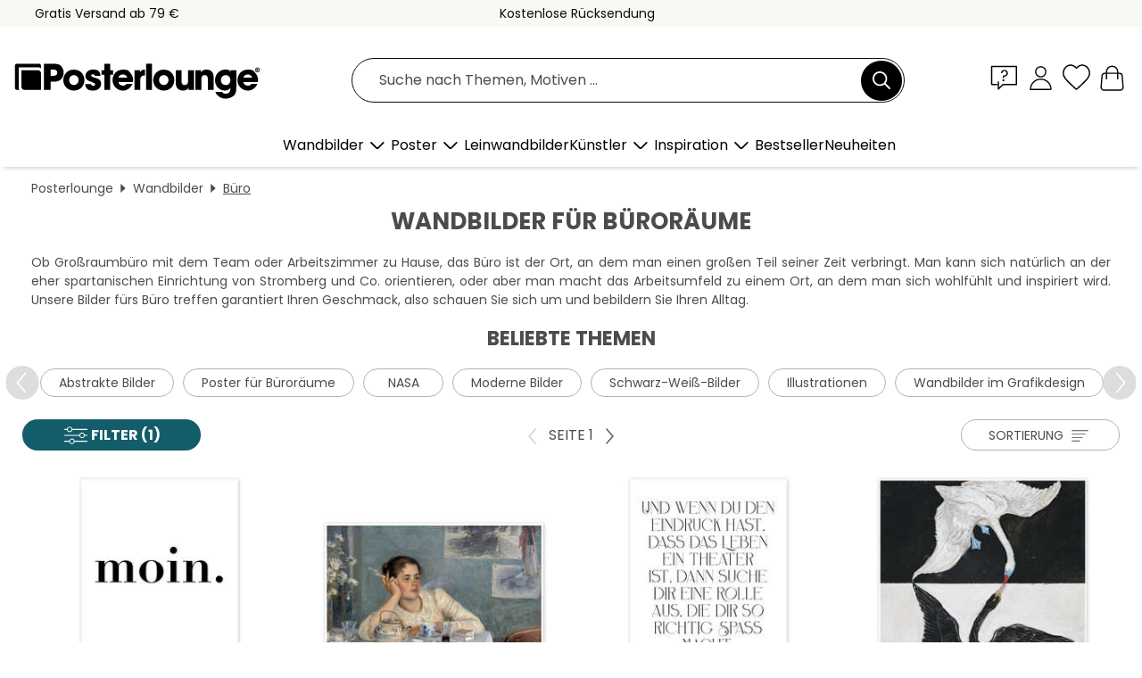

--- FILE ---
content_type: text/html; charset=utf-8
request_url: https://www.posterlounge.at/wandbilder/buero/
body_size: 34878
content:
<!DOCTYPE html>
<html lang="de-AT">
<head>
    <meta charset="UTF-8">
    <style>@media (min-width:768px) and (max-width:991px){.hidden-sm{display:none!important}}@media (min-width:992px) and (max-width:1249px){.hidden-md{display:none!important}}@media (min-width:1250px){.hidden-lg{display:none!important}}</style><noscript><style>.lazyload{display:none!important}noscript>img {display:block;max-width:100%;height:auto}.thumbnail noscript>img {margin-left:auto;margin-right: auto}</style></noscript>
    <link rel="preconnect" href="https://media.posterlounge.com"><link rel="preconnect" href="https://cdn.posterlounge.com">
    
    <link rel="preload" href="https://www.posterlounge.at/plugin/extern/bootstrap/fonts/glyphicons-halflings-regular.woff2" as="font" type="font/woff2" crossorigin="anonymous" /><link rel="preload" href="https://cdn.posterlounge.com/plugin/extern/bootstrap/js/includesFix.js" as="script" /><link rel="preload" href="https://www.posterlounge.at/plugin/extern/bootstrap/css/bootstrap.min.css" as="style" /><link rel="preload" href="https://cdn.posterlounge.com/plugin/extern/bootstrap/css/bootstrap-ms.css" as="style" /><link rel="preload" href="https://cdn.posterlounge.com/plugin/extern/bootstrap/js/bootstrap.min.js" as="script" /><link rel="preload" href="https://cdn.posterlounge.com/plugin/extern/bootstrapdialog/css/bootstrap-dialog.min.css" as="style" /><link rel="preload" href="https://cdn.posterlounge.com/plugin/extern/bootstrapdialog/js/bootstrap-dialog.min.js" as="script" /><link rel="preload" href="https://cdn.posterlounge.com/plugin/extern/lazysizes/css/custom-lazy-styles.min.css" as="style" /><link rel="preload" href="https://cdn.posterlounge.com/plugin/extern/flags/css/style.min.css" as="style" /><link rel="preload" href="https://www.posterlounge.at/css/5d2f15f95ccbe1269820a602a74783af.css" as="style" /><link rel="preload" href="https://www.posterlounge.at/controller/shop/main/webfonts.css?version=250916" as="style" />

    <title>Wandbilder für Büroräume bestellen | Posterlounge.at</title>
    <meta name="description" content="✔ Wandbilder in Premium-Qualität ✔ Passende Bilderrahmen ✔ Bequeme Zahlung ✔ Günstiger Versand ✔ Jetzt Wandbilder fürs Büro kaufen!">
    <meta name="viewport" content="width=device-width, initial-scale=1">

    
        <meta name="robots" content="INDEX, FOLLOW, NOODP, NOYDIR">

                        <link rel="canonical" href="https://www.posterlounge.at/wandbilder/buero/">
                                                                                                                                
                    <link rel="alternate" hreflang="de-DE" href="https://www.posterlounge.de/wandbilder/buero/">
                <link rel="alternate" hreflang="de-AT" href="https://www.posterlounge.at/wandbilder/buero/">
                <link rel="alternate" hreflang="de-CH" href="https://www.posterlounge.ch/wandbilder/buero/">
                <link rel="alternate" hreflang="en-GB" href="https://www.posterlounge.co.uk/wall-art/office/">
                <link rel="alternate" hreflang="en-IE" href="https://www.posterlounge.ie/wall-art/office/">
                <link rel="alternate" hreflang="fr-FR" href="https://www.posterlounge.fr/tableaux/bureau/">
                <link rel="alternate" hreflang="fr-BE" href="https://www.posterlounge.be/tableaux/bureau/">
                <link rel="alternate" hreflang="es-ES" href="https://www.posterlounge.es/cuadros/oficina/">
                <link rel="alternate" hreflang="it-IT" href="https://www.posterlounge.it/quadri/ufficio/">
                <link rel="alternate" hreflang="nl-NL" href="https://www.posterlounge.nl/wanddecoratie/kantoor/">
                <link rel="alternate" hreflang="pt-PT" href="https://www.posterlounge.pt/quadros/escritorio/">
                <link rel="alternate" hreflang="da-DK" href="https://www.posterlounge.dk/vaegdekoration/kontor/">
                <link rel="alternate" hreflang="no-NO" href="https://www.posterlounge.no/veggbilder/kontor/">
                <link rel="alternate" hreflang="sv-SE" href="https://www.posterlounge.se/tavlor/kontor/">
                <link rel="alternate" hreflang="fi-FI" href="https://www.posterlounge.fi/taulut/toimisto/">
                <link rel="alternate" hreflang="pl-PL" href="https://www.posterlounge.pl/obrazy/biuro/">
                <link rel="alternate" hreflang="x-default" href="https://www.posterlounge.com/wall-art/office/">
                
        <meta property="og:type" content="website">
    <meta property="og:url" content="https://www.posterlounge.at/wandbilder/buero/">
    <meta property="og:title" content="Wandbilder für Büroräume bestellen | Posterlounge.at">
    <meta property="og:description" content="✔ Wandbilder in Premium-Qualität ✔ Passende Bilderrahmen ✔ Bequeme Zahlung ✔ Günstiger Versand ✔ Jetzt Wandbilder fürs Büro kaufen!">
        <meta property="og:image" content="https://media.posterlounge.com/img/products/760000/751428/751428_poster_m.jpg">
    <meta name="thumbnail" content="https://media.posterlounge.com/img/products/760000/751428/751428_poster_m.jpg">
        <meta property="og:image" content="https://media.posterlounge.com/img/products/780000/771741/771741_poster_m.jpg">
    <meta name="thumbnail" content="https://media.posterlounge.com/img/products/780000/771741/771741_poster_m.jpg">
        <meta property="og:image" content="https://media.posterlounge.com/img/products/760000/752760/752760_poster_m.jpg">
    <meta name="thumbnail" content="https://media.posterlounge.com/img/products/760000/752760/752760_poster_m.jpg">
        <meta property="og:image" content="https://media.posterlounge.com/img/products/610000/603862/603862_poster_m.jpg">
    <meta name="thumbnail" content="https://media.posterlounge.com/img/products/610000/603862/603862_poster_m.jpg">
        <meta property="og:image" content="https://media.posterlounge.com/img/products/390000/382973/382973_poster_m.jpg">
    <meta name="thumbnail" content="https://media.posterlounge.com/img/products/390000/382973/382973_poster_m.jpg">
        <meta property="og:image" content="https://media.posterlounge.com/img/products/760000/751396/751396_poster_m.jpg">
    <meta name="thumbnail" content="https://media.posterlounge.com/img/products/760000/751396/751396_poster_m.jpg">
        <meta property="og:image" content="https://media.posterlounge.com/img/products/760000/752764/752764_poster_m.jpg">
    <meta name="thumbnail" content="https://media.posterlounge.com/img/products/760000/752764/752764_poster_m.jpg">
        <meta property="og:image" content="https://media.posterlounge.com/img/products/760000/752732/752732_poster_m.jpg">
    <meta name="thumbnail" content="https://media.posterlounge.com/img/products/760000/752732/752732_poster_m.jpg">
        <meta property="og:image" content="https://media.posterlounge.com/img/products/770000/766285/766285_poster_m.jpg">
    <meta name="thumbnail" content="https://media.posterlounge.com/img/products/770000/766285/766285_poster_m.jpg">
    
    <meta name="verify-v1" content="jsXi8zb7H6gcVbAXgm12JAChcd/3kQ5ZV0vGluy355s=">
    <meta name="p:domain_verify" content="2e6c603011a49bb49e22d0da3c726e2c">
    <meta name="msvalidate.01" content="0BEB495C0C44DA08B94EFD62E15B0E16">

    <meta name="apple-mobile-web-app-title" content="Posterlounge">
    <meta name="application-name" content="Posterlounge">
    <link rel="shortcut icon" type="image/x-icon" href="https://cdn.posterlounge.com/controller/shop/main/img/logo-icon.ico">
    <link rel="icon" type="image/svg+xml" href="https://cdn.posterlounge.com/controller/shop/main/img/logo-icon.svg">
    <link rel="icon" type="image/png" href="https://cdn.posterlounge.com/controller/shop/main/img/logo-icon-256px.png">
    <link rel="apple-touch-icon" href="https://cdn.posterlounge.com/controller/shop/main/img/apple-touch-icon-precomposed.png"
          sizes="180x180">

    <script type="text/javascript" src="https://cdn.posterlounge.com/plugin/extern/bootstrap/js/includesFix.js"></script><link rel="stylesheet" href="https://www.posterlounge.at/plugin/extern/bootstrap/css/bootstrap.min.css" type="text/css" /><link rel="stylesheet" href="https://cdn.posterlounge.com/plugin/extern/bootstrap/css/bootstrap-ms.css" type="text/css" /><link rel="stylesheet" href="https://cdn.posterlounge.com/plugin/extern/bootstrapdialog/css/bootstrap-dialog.min.css" type="text/css" /><link rel="stylesheet" href="https://cdn.posterlounge.com/plugin/extern/lazysizes/css/custom-lazy-styles.min.css?version=240620" type="text/css"/><link rel="stylesheet" href="https://cdn.posterlounge.com/plugin/extern/flags/css/style.min.css" type="text/css" /><link rel="stylesheet" href="https://www.posterlounge.at/css/5d2f15f95ccbe1269820a602a74783af.css" type="text/css" /><link rel="stylesheet" href="https://www.posterlounge.at/controller/shop/main/webfonts.css?version=250916" type="text/css" />
    <script>
				
				function initGTM()
				{
					(function(w,d,s,l,i){w[l]=w[l]||[];w[l].push({'gtm.start':new Date().getTime(),event:'gtm.js'});var f=d.getElementsByTagName(s)[0],j=d.createElement(s),dl=l!='dataLayer'?'&l='+l:'';j.async=true;j.src='https://gtm.posterlounge.at/gtm.js?id='+i+dl;f.parentNode.insertBefore(j,f);})(window,document,'script','dataLayer','GTM-KCWWWHL');
				}

				function getClientLayer()
				{
					
					dataLayer.push({ "event": "view_item_list", "ecommerce": { "item_list_name": "Büro", "currency": "EUR", "items": [{ "id": "751428", "name": "751428 - Moin","brand": "Typobox","quantity": 1, "price": "7.95", "currency": "EUR", "index": 1 },{ "id": "771741", "name": "771741 - Nach dem Frühstück, 1890","brand": "Elin Danielson-Gambogi","quantity": 1, "price": "7.95", "currency": "EUR", "index": 2 },{ "id": "752760", "name": "752760 - Shakespeare Zitat - Theater","brand": "Typobox","quantity": 1, "price": "7.95", "currency": "EUR", "index": 3 },{ "id": "603862", "name": "603862 - Der Schwan, Nr. 1","brand": "Hilma af Klint","quantity": 1, "price": "8.95", "currency": "EUR", "index": 4 },{ "id": "382973", "name": "382973 - Senecio (Baldgreis)","brand": "Paul Klee","quantity": 1, "price": "7.95", "currency": "EUR", "index": 5 },{ "id": "751396", "name": "751396 - Vielleicht gibt es schönere Ze","brand": "Typobox","quantity": 1, "price": "7.95", "currency": "EUR", "index": 6 },{ "id": "752764", "name": "752764 - Klatsch &amp; Tratsch Ecke I","brand": "Typobox","quantity": 1, "price": "7.95", "currency": "EUR", "index": 7 },{ "id": "752732", "name": "752732 - Wann, wenn nicht jetzt.","brand": "Typobox","quantity": 1, "price": "7.95", "currency": "EUR", "index": 8 },{ "id": "766285", "name": "766285 - Mehr Espresso Weniger Depresso","brand": "Frank Daske","quantity": 1, "price": "7.95", "currency": "EUR", "index": 9 },{ "id": "164139", "name": "164139 - Polyphon gefasstes Weiss","brand": "Paul Klee","quantity": 1, "price": "7.95", "currency": "EUR", "index": 10 },{ "id": "525883", "name": "525883 - Hakuna Matata","brand": "Elisabeth Fredriksson","quantity": 1, "price": "7.95", "currency": "EUR", "index": 11 },{ "id": "779282", "name": "779282 - What A Good Day","brand": "treechild","quantity": 1, "price": "7.95", "currency": "EUR", "index": 12 },{ "id": "765637", "name": "765637 - Weltkarte 2024","brand": "Planet Poster Editions","quantity": 1, "price": "7.95", "currency": "EUR", "index": 13 },{ "id": "751378", "name": "751378 - Alles Wird Gut I","brand": "Typobox","quantity": 1, "price": "7.95", "currency": "EUR", "index": 14 },{ "id": "751386", "name": "751386 - Goethe - In allen Dingen","brand": "Typobox","quantity": 1, "price": "7.95", "currency": "EUR", "index": 15 },{ "id": "752730", "name": "752730 - Hätte hätte Fahrradkette","brand": "Typobox","quantity": 1, "price": "7.95", "currency": "EUR", "index": 16 },{ "id": "758502", "name": "758502 - Regen bei Sonnenuntergang","brand": "Ekaterina Ermilkina","quantity": 1, "price": "7.95", "currency": "EUR", "index": 17 },{ "id": "736081", "name": "736081 - Ok, but first coffee","brand": "Henrike Schenk","quantity": 1, "price": "7.95", "currency": "EUR", "index": 18 },{ "id": "756474", "name": "756474 - More Espresso Less Depresso","brand": "bykammille","quantity": 1, "price": "7.95", "currency": "EUR", "index": 19 },{ "id": "712205", "name": "712205 - Paul Klee Kunstkalender - Colo","brand": "Paul Klee","quantity": 1, "price": "22.95", "currency": "EUR", "index": 20 },{ "id": "751194", "name": "751194 - Bauhaus - Panton Orange","brand": "Mandy Reinmuth","quantity": 1, "price": "7.95", "currency": "EUR", "index": 21 },{ "id": "769131", "name": "769131 - Coffee Retro, Beige","brand": "Nikita Abakumov","quantity": 1, "price": "7.95", "currency": "EUR", "index": 22 },{ "id": "764280", "name": "764280 - Antike Karte der Welt, 1626","brand": "Posterlounge","quantity": 1, "price": "8.95", "currency": "EUR", "index": 23 },{ "id": "729799", "name": "729799 - Wir haben diesen Weg gewählt","brand": "Frank Moth","quantity": 1, "price": "7.95", "currency": "EUR", "index": 24 },{ "id": "781201", "name": "781201 - Bicephal IV 1968, Cobra inspir","brand": "Jean Moreaux","quantity": 1, "price": "8.95", "currency": "EUR", "index": 25 },{ "id": "781202", "name": "781202 - Blick Richtung Alex mit Fernse","brand": "Eduard Warkentin","quantity": 1, "price": "8.95", "currency": "EUR", "index": 26 },{ "id": "603860", "name": "603860 - Die Taube, Nr. 2","brand": "Hilma af Klint","quantity": 1, "price": "7.95", "currency": "EUR", "index": 27 },{ "id": "536348", "name": "536348 - Absolutes Gesicht","brand": "THE USUAL DESIGNERS","quantity": 1, "price": "7.95", "currency": "EUR", "index": 28 },{ "id": "780798", "name": "780798 - Oceanic Blues","brand": "Pineapple Licensing","quantity": 1, "price": "7.95", "currency": "EUR", "index": 29 },{ "id": "751473", "name": "751473 - Das interessiert mich nicht di","brand": "Typobox","quantity": 1, "price": "7.95", "currency": "EUR", "index": 30 },{ "id": "766702", "name": "766702 - Köche im Bahnhof Zürich währen","brand": "Posterlounge","quantity": 1, "price": "8.95", "currency": "EUR", "index": 31 },{ "id": "719092", "name": "719092 - Philanthropie - Definition","brand": "Typobox","quantity": 1, "price": "7.95", "currency": "EUR", "index": 32 },{ "id": "640706", "name": "640706 - Kreise in einem Kreis","brand": "Wassily Kandinsky","quantity": 1, "price": "7.95", "currency": "EUR", "index": 33 },{ "id": "759691", "name": "759691 - NASA Kalender - Retro Space Tr","brand": "NASA","quantity": 1, "price": "27.95", "currency": "EUR", "index": 34 },{ "id": "720727", "name": "720727 - Würde, könnte, sollte, machen","brand": "Typobox","quantity": 1, "price": "7.95", "currency": "EUR", "index": 35 },{ "id": "514957", "name": "514957 - Everything You Can Imagine Is ","brand": "THE USUAL DESIGNERS","quantity": 1, "price": "7.95", "currency": "EUR", "index": 36 },{ "id": "314341", "name": "314341 - Haus auf dem Wasser","brand": "Paul Klee","quantity": 1, "price": "8.95", "currency": "EUR", "index": 37 },{ "id": "758782", "name": "758782 - Stillleben mit weißem Krug, Or","brand": "Vilhelm Lundstrøm","quantity": 1, "price": "7.95", "currency": "EUR", "index": 38 },{ "id": "751395", "name": "751395 - Was zum Henker I","brand": "Typobox","quantity": 1, "price": "7.95", "currency": "EUR", "index": 39 },{ "id": "743472", "name": "743472 - The Ten Largest (No. 2)","brand": "Hilma af Klint","quantity": 1, "price": "7.95", "currency": "EUR", "index": 40 },{ "id": "27652", "name": "27652 - Grandfather Computer","brand": "David Siml","quantity": 1, "price": "7.95", "currency": "EUR", "index": 41 },{ "id": "514853", "name": "514853 - Ver Sacrum","brand": "Koloman Moser","quantity": 1, "price": "14.95", "currency": "EUR", "index": 42 },{ "id": "677412", "name": "677412 - Good Morning, Coffee","brand": "Posterlounge","quantity": 1, "price": "7.95", "currency": "EUR", "index": 43 },{ "id": "751488", "name": "751488 - Was zum Henker II","brand": "Typobox","quantity": 1, "price": "7.95", "currency": "EUR", "index": 44 },{ "id": "477279", "name": "477279 - Lesen vor dem Bücherregal","brand": "Clarence Coles Phillips","quantity": 1, "price": "7.95", "currency": "EUR", "index": 45 },{ "id": "555710", "name": "555710 - Abstrakte Energie","brand": "Theheartofart Gena","quantity": 1, "price": "7.95", "currency": "EUR", "index": 46 },{ "id": "753586", "name": "753586 - Barrista Coffee","brand": "Pictufy Studio","quantity": 1, "price": "7.95", "currency": "EUR", "index": 47 },{ "id": "774837", "name": "774837 - Mindset Fish","brand": "nobelart","quantity": 1, "price": "7.95", "currency": "EUR", "index": 48 },{ "id": "562749", "name": "562749 - It&#039;s okay not to be perfe","brand": "THE USUAL DESIGNERS","quantity": 1, "price": "7.95", "currency": "EUR", "index": 49 },{ "id": "755256", "name": "755256 - Efflorescence, 1937","brand": "Paul Klee","quantity": 1, "price": "7.95", "currency": "EUR", "index": 50 },{ "id": "762610", "name": "762610 - Inhalesequence","brand": "KsanaKalpa","quantity": 1, "price": "7.95", "currency": "EUR", "index": 51 },{ "id": "778659", "name": "778659 - Kandinsky Kalender - Bauhaus &","brand": "Wassily Kandinsky","quantity": 1, "price": "25.95", "currency": "EUR", "index": 52 },{ "id": "751507", "name": "751507 - Important but Nice","brand": "Typobox","quantity": 1, "price": "7.95", "currency": "EUR", "index": 53 },{ "id": "758199", "name": "758199 - Banksy - Monkey See Monkey Do","brand": "Pineapple Licensing","quantity": 1, "price": "7.95", "currency": "EUR", "index": 54 },{ "id": "759622", "name": "759622 - Frank Moth Kalender - In Anoth","brand": "Frank Moth","quantity": 1, "price": "27.95", "currency": "EUR", "index": 55 },{ "id": "755257", "name": "755257 - Grenzen des Verstandes, 1927","brand": "Paul Klee","quantity": 1, "price": "7.95", "currency": "EUR", "index": 56 },{ "id": "762858", "name": "762858 - Relay","brand": "HandsOffMyDinosaur","quantity": 1, "price": "7.95", "currency": "EUR", "index": 57 },{ "id": "603864", "name": "603864 - Nr. 2, Altarbild","brand": "Hilma af Klint","quantity": 1, "price": "8.95", "currency": "EUR", "index": 58 },{ "id": "673251", "name": "673251 - The most effective way to do i","brand": "THE USUAL DESIGNERS","quantity": 1, "price": "7.95", "currency": "EUR", "index": 59 },{ "id": "752845", "name": "752845 - Geht Nicht Gibt&#039;s Nicht","brand": "Typobox","quantity": 1, "price": "7.95", "currency": "EUR", "index": 60 }] }, "pin" : { "items": [{"product_id":"751428","product_price":"7.95","product_category":"Büro"},{"product_id":"771741","product_price":"7.95","product_category":"Büro"},{"product_id":"752760","product_price":"7.95","product_category":"Büro"},{"product_id":"603862","product_price":"8.95","product_category":"Büro"},{"product_id":"382973","product_price":"7.95","product_category":"Büro"},{"product_id":"751396","product_price":"7.95","product_category":"Büro"},{"product_id":"752764","product_price":"7.95","product_category":"Büro"},{"product_id":"752732","product_price":"7.95","product_category":"Büro"},{"product_id":"766285","product_price":"7.95","product_category":"Büro"},{"product_id":"164139","product_price":"7.95","product_category":"Büro"},{"product_id":"525883","product_price":"7.95","product_category":"Büro"},{"product_id":"779282","product_price":"7.95","product_category":"Büro"},{"product_id":"765637","product_price":"7.95","product_category":"Büro"},{"product_id":"751378","product_price":"7.95","product_category":"Büro"},{"product_id":"751386","product_price":"7.95","product_category":"Büro"},{"product_id":"752730","product_price":"7.95","product_category":"Büro"},{"product_id":"758502","product_price":"7.95","product_category":"Büro"},{"product_id":"736081","product_price":"7.95","product_category":"Büro"},{"product_id":"756474","product_price":"7.95","product_category":"Büro"},{"product_id":"712205","product_price":"22.95","product_category":"Büro"},{"product_id":"751194","product_price":"7.95","product_category":"Büro"},{"product_id":"769131","product_price":"7.95","product_category":"Büro"},{"product_id":"764280","product_price":"8.95","product_category":"Büro"},{"product_id":"729799","product_price":"7.95","product_category":"Büro"},{"product_id":"781201","product_price":"8.95","product_category":"Büro"},{"product_id":"781202","product_price":"8.95","product_category":"Büro"},{"product_id":"603860","product_price":"7.95","product_category":"Büro"},{"product_id":"536348","product_price":"7.95","product_category":"Büro"},{"product_id":"780798","product_price":"7.95","product_category":"Büro"},{"product_id":"751473","product_price":"7.95","product_category":"Büro"},{"product_id":"766702","product_price":"8.95","product_category":"Büro"},{"product_id":"719092","product_price":"7.95","product_category":"Büro"},{"product_id":"640706","product_price":"7.95","product_category":"Büro"}] }, "meta" : { "item": { "id" : [751428,771741,752760,603862,382973,751396,752764,752732,766285,164139,525883,779282,765637,751378,751386,752730,758502,736081,756474,712205,751194,769131,764280,729799,781201,781202,603860,536348,780798,751473,766702,719092,640706,759691,720727,514957,314341,758782,751395,743472,27652,514853,677412,751488,477279,555710,753586,774837,562749,755256,762610,778659,751507,758199,759622,755257,762858,603864,673251,752845], "name": "Büro" } }, "algolia" : { "afterSearch": 1, "userToken": "385ee3debdefcae3bb3cc610c51c4fdb", "userTokenAuth": "", "index": "Posterlounge_at", "queryId": "598d89e0b934d03a23733766648dfb4c", "items": ["751428","771741","752760","603862","382973","751396","752764","752732","766285","164139","525883","779282","765637","751378","751386","752730","758502","736081","756474","712205","751194","769131","764280","729799","781201","781202","603860","536348","780798","751473","766702","719092","640706","759691","720727","514957","314341","758782","751395","743472","27652","514853","677412","751488","477279","555710","753586","774837","562749","755256","762610","778659","751507","758199","759622","755257","762858","603864","673251","752845"] } });
					dataLayer.push({ecommerce: undefined, pin: undefined, meta: undefined, algolia: undefined, search_term: undefined, klaviyo: undefined});
				}
				
				function getServerLayer()
				{
					$(document).ajaxComplete(function (event, xhr, settings)
					{
					    var call = true;
					    if(typeof settings.url !== 'undefined')
					    {
					        if(settings.url.indexOf('noGTM=1') > 0)
					        {
					            call = false;
					        }
					    }
					    
					    if(call)
					    {
                            $.ajax({
                                type: 'POST',
                                url: 'https://www.posterlounge.at/plugin/extern/googletagmanager/ajax/get.php',
                                dataType: 'json',
                                global: false,
                                success: function (request)
                                {
                                    if(request != null)
                                    {
                                        if(request.status)
                                        {
                                            if(request.results.jsObjects !== 'undefined')
                                            {
                                                for(x=0;x<request.results.jsObjects.length;x++)
                                                {
                                                    dataLayer.push(JSON.parse(request.results.jsObjects[x]));
                                                }
                                            }
                                        }
                                    }
                                }
                            });
                        }
					});
				}
			
				function initGTMClientId()
				{
					$.ajax({
						type: 'POST',
						url: 'https://www.posterlounge.at/plugin/extern/googletagmanager/ajax/id.php',
						dataType: 'json',
						global: false,
						success: function (request)
						{
							if(request != null)
							{
								if(request.status)
								{
									if(request.results.id !== 'undefined')
									{
										initGTM();
										
										dataLayer.push({
											'event':		'client_id',
											'client_id':	request.results.id,
											'em_hash':	    request.results.em,
											'portal_id':	request.results.portal,
											'environment':  'production',
											'section' :     'list_view',
											'ip_override':  request.results.ip,
											'user_agent':   request.results.ua,
											'test_dim1':    request.results.test_dim1,
											'test_dim2':    request.results.test_dim2,
											'test_dim3':    request.results.test_dim3,
											'test_algolia': request.results.test_algolia
										});
										
										getClientLayer();
										getServerLayer();
									}
								}
							}
						}
					});
				}
			</script><script>
			
			function getInfos(e,o)
			{   
				var cm = __cmp('getCMPData');
				var analytics = 0;
				if(cm.gdprApplies !== true || cm.vendorConsents.s26 === true)
				{
					analytics = 1;
				}
				
				$.ajax({
					type: 'POST',
					url: 'https://www.posterlounge.at/plugin/shop/cookiebanner/ajax/state.php',
					dataType: 'json',
					global: false,
					data:{
					  analytics: analytics
					}
				});
				
				if (typeof initGTMClientId == 'function') { 
					initGTMClientId();
				}
			}
		  
			document.addEventListener('DOMContentLoaded', function() 
			{
                let cmp = __cmp('getCMPData');
                if(typeof cmp === 'object' && cmp.cmpDataObject) {
                    getInfos(null, null);
                } else {
                    __cmp('addEventListener',['consent',getInfos,false],null);
                }
				
			});
		</script>

        
    <script type="application/ld+json">
        {
            "@context": "https://schema.org",
            "@type": "WebSite",
            "url": "https://www.posterlounge.at",
            "potentialAction": {
                "@type": "SearchAction",
                "target": "https://www.posterlounge.at/suche.html?action=search&query={search_term_string}",
                "query-input": "required name=search_term_string"
            }
        }
    </script>
    
    
    
    <script type="application/ld+json">
        {
            "@context": "https://schema.org",
            "@type": "Organization",
            "name": "Posterlounge",
            "url": "https://www.posterlounge.at",
            "logo": "https://www.posterlounge.at/controller/shop/main/img/posterlounge-logo.svg",
            "sameAs": [
                "https://www.facebook.com/posterlounge",
                "https://www.pinterest.com/posterlounge/",
                "https://instagram.com/posterlounge/"
            ],
            "contactPoint": [
                {
                    "@type": "ContactPoint",
                    "telephone": "+49-341-33975900",
                    "contactType": "customer service"
                }
            ]
        }
    </script>
    
</head>

<body data-role="page" id="main" data-posterlounge-instant-intensity="500">
<noscript><iframe src="https://gtm.posterlounge.at/ns.html?id=GTM-KCWWWHL" height="0" width="0" style="display:none;visibility:hidden"></iframe></noscript><script>if(!"gdprAppliesGlobally" in window){window.gdprAppliesGlobally=true}if(!("cmp_id" in window)||window.cmp_id<1){window.cmp_id=0}if(!("cmp_cdid" in window)){window.cmp_cdid="006ad1a94e29"}if(!("cmp_params" in window)){window.cmp_params=""}if(!("cmp_host" in window)){window.cmp_host="d.delivery.consentmanager.net"}if(!("cmp_cdn" in window)){window.cmp_cdn="cdn.consentmanager.net"}if(!("cmp_proto" in window)){window.cmp_proto="https:"}if(!("cmp_codesrc" in window)){window.cmp_codesrc="1"}window.cmp_getsupportedLangs=function(){var b=["DE","EN","FR","IT","NO","DA","FI","ES","PT","RO","BG","ET","EL","GA","HR","LV","LT","MT","NL","PL","SV","SK","SL","CS","HU","RU","SR","ZH","TR","UK","AR","BS"];if("cmp_customlanguages" in window){for(var a=0;a<window.cmp_customlanguages.length;a++){b.push(window.cmp_customlanguages[a].l.toUpperCase())}}return b};window.cmp_getRTLLangs=function(){var a=["AR"];if("cmp_customlanguages" in window){for(var b=0;b<window.cmp_customlanguages.length;b++){if("r" in window.cmp_customlanguages[b]&&window.cmp_customlanguages[b].r){a.push(window.cmp_customlanguages[b].l)}}}return a};window.cmp_getlang=function(j){if(typeof(j)!="boolean"){j=true}if(j&&typeof(cmp_getlang.usedlang)=="string"&&cmp_getlang.usedlang!==""){return cmp_getlang.usedlang}var g=window.cmp_getsupportedLangs();var c=[];var f=location.hash;var e=location.search;var a="languages" in navigator?navigator.languages:[];if(f.indexOf("cmplang=")!=-1){c.push(f.substr(f.indexOf("cmplang=")+8,2).toUpperCase())}else{if(e.indexOf("cmplang=")!=-1){c.push(e.substr(e.indexOf("cmplang=")+8,2).toUpperCase())}else{if("cmp_setlang" in window&&window.cmp_setlang!=""){c.push(window.cmp_setlang.toUpperCase())}else{if(a.length>0){for(var d=0;d<a.length;d++){c.push(a[d])}}}}}if("language" in navigator){c.push(navigator.language)}if("userLanguage" in navigator){c.push(navigator.userLanguage)}var h="";for(var d=0;d<c.length;d++){var b=c[d].toUpperCase();if(g.indexOf(b)!=-1){h=b;break}if(b.indexOf("-")!=-1){b=b.substr(0,2)}if(g.indexOf(b)!=-1){h=b;break}}if(h==""&&typeof(cmp_getlang.defaultlang)=="string"&&cmp_getlang.defaultlang!==""){return cmp_getlang.defaultlang}else{if(h==""){h="EN"}}h=h.toUpperCase();return h};(function(){var u=document;var v=u.getElementsByTagName;var h=window;var o="";var b="_en";if("cmp_getlang" in h){o=h.cmp_getlang().toLowerCase();if("cmp_customlanguages" in h){for(var q=0;q<h.cmp_customlanguages.length;q++){if(h.cmp_customlanguages[q].l.toUpperCase()==o.toUpperCase()){o="en";break}}}b="_"+o}function x(i,e){var w="";i+="=";var s=i.length;var d=location;if(d.hash.indexOf(i)!=-1){w=d.hash.substr(d.hash.indexOf(i)+s,9999)}else{if(d.search.indexOf(i)!=-1){w=d.search.substr(d.search.indexOf(i)+s,9999)}else{return e}}if(w.indexOf("&")!=-1){w=w.substr(0,w.indexOf("&"))}return w}var k=("cmp_proto" in h)?h.cmp_proto:"https:";if(k!="http:"&&k!="https:"){k="https:"}var g=("cmp_ref" in h)?h.cmp_ref:location.href;var j=u.createElement("script");j.setAttribute("data-cmp-ab","1");var c=x("cmpdesign","cmp_design" in h?h.cmp_design:"");var f=x("cmpregulationkey","cmp_regulationkey" in h?h.cmp_regulationkey:"");var r=x("cmpgppkey","cmp_gppkey" in h?h.cmp_gppkey:"");var n=x("cmpatt","cmp_att" in h?h.cmp_att:"");j.src=k+"//"+h.cmp_host+"/delivery/cmp.php?"+("cmp_id" in h&&h.cmp_id>0?"id="+h.cmp_id:"")+("cmp_cdid" in h?"&cdid="+h.cmp_cdid:"")+"&h="+encodeURIComponent(g)+(c!=""?"&cmpdesign="+encodeURIComponent(c):"")+(f!=""?"&cmpregulationkey="+encodeURIComponent(f):"")+(r!=""?"&cmpgppkey="+encodeURIComponent(r):"")+(n!=""?"&cmpatt="+encodeURIComponent(n):"")+("cmp_params" in h?"&"+h.cmp_params:"")+(u.cookie.length>0?"&__cmpfcc=1":"")+"&l="+o.toLowerCase()+"&o="+(new Date()).getTime();j.type="text/javascript";j.async=true;if(u.currentScript&&u.currentScript.parentElement){u.currentScript.parentElement.appendChild(j)}else{if(u.body){u.body.appendChild(j)}else{var t=v("body");if(t.length==0){t=v("div")}if(t.length==0){t=v("span")}if(t.length==0){t=v("ins")}if(t.length==0){t=v("script")}if(t.length==0){t=v("head")}if(t.length>0){t[0].appendChild(j)}}}var m="js";var p=x("cmpdebugunminimized","cmpdebugunminimized" in h?h.cmpdebugunminimized:0)>0?"":".min";var a=x("cmpdebugcoverage","cmp_debugcoverage" in h?h.cmp_debugcoverage:"");if(a=="1"){m="instrumented";p=""}var j=u.createElement("script");j.src=k+"//"+h.cmp_cdn+"/delivery/"+m+"/cmp"+b+p+".js";j.type="text/javascript";j.setAttribute("data-cmp-ab","1");j.async=true;if(u.currentScript&&u.currentScript.parentElement){u.currentScript.parentElement.appendChild(j)}else{if(u.body){u.body.appendChild(j)}else{var t=v("body");if(t.length==0){t=v("div")}if(t.length==0){t=v("span")}if(t.length==0){t=v("ins")}if(t.length==0){t=v("script")}if(t.length==0){t=v("head")}if(t.length>0){t[0].appendChild(j)}}}})();window.cmp_addFrame=function(b){if(!window.frames[b]){if(document.body){var a=document.createElement("iframe");a.style.cssText="display:none";if("cmp_cdn" in window&&"cmp_ultrablocking" in window&&window.cmp_ultrablocking>0){a.src="//"+window.cmp_cdn+"/delivery/empty.html"}a.name=b;a.setAttribute("title","Intentionally hidden, please ignore");a.setAttribute("role","none");a.setAttribute("tabindex","-1");document.body.appendChild(a)}else{window.setTimeout(window.cmp_addFrame,10,b)}}};window.cmp_rc=function(h){var b=document.cookie;var f="";var d=0;while(b!=""&&d<100){d++;while(b.substr(0,1)==" "){b=b.substr(1,b.length)}var g=b.substring(0,b.indexOf("="));if(b.indexOf(";")!=-1){var c=b.substring(b.indexOf("=")+1,b.indexOf(";"))}else{var c=b.substr(b.indexOf("=")+1,b.length)}if(h==g){f=c}var e=b.indexOf(";")+1;if(e==0){e=b.length}b=b.substring(e,b.length)}return(f)};window.cmp_stub=function(){var a=arguments;__cmp.a=__cmp.a||[];if(!a.length){return __cmp.a}else{if(a[0]==="ping"){if(a[1]===2){a[2]({gdprApplies:gdprAppliesGlobally,cmpLoaded:false,cmpStatus:"stub",displayStatus:"hidden",apiVersion:"2.2",cmpId:31},true)}else{a[2](false,true)}}else{if(a[0]==="getUSPData"){a[2]({version:1,uspString:window.cmp_rc("")},true)}else{if(a[0]==="getTCData"){__cmp.a.push([].slice.apply(a))}else{if(a[0]==="addEventListener"||a[0]==="removeEventListener"){__cmp.a.push([].slice.apply(a))}else{if(a.length==4&&a[3]===false){a[2]({},false)}else{__cmp.a.push([].slice.apply(a))}}}}}}};window.cmp_gpp_ping=function(){return{gppVersion:"1.0",cmpStatus:"stub",cmpDisplayStatus:"hidden",supportedAPIs:["tcfca","usnat","usca","usva","usco","usut","usct"],cmpId:31}};window.cmp_gppstub=function(){var a=arguments;__gpp.q=__gpp.q||[];if(!a.length){return __gpp.q}var g=a[0];var f=a.length>1?a[1]:null;var e=a.length>2?a[2]:null;if(g==="ping"){return window.cmp_gpp_ping()}else{if(g==="addEventListener"){__gpp.e=__gpp.e||[];if(!("lastId" in __gpp)){__gpp.lastId=0}__gpp.lastId++;var c=__gpp.lastId;__gpp.e.push({id:c,callback:f});return{eventName:"listenerRegistered",listenerId:c,data:true,pingData:window.cmp_gpp_ping()}}else{if(g==="removeEventListener"){var h=false;__gpp.e=__gpp.e||[];for(var d=0;d<__gpp.e.length;d++){if(__gpp.e[d].id==e){__gpp.e[d].splice(d,1);h=true;break}}return{eventName:"listenerRemoved",listenerId:e,data:h,pingData:window.cmp_gpp_ping()}}else{if(g==="getGPPData"){return{sectionId:3,gppVersion:1,sectionList:[],applicableSections:[0],gppString:"",pingData:window.cmp_gpp_ping()}}else{if(g==="hasSection"||g==="getSection"||g==="getField"){return null}else{__gpp.q.push([].slice.apply(a))}}}}}};window.cmp_msghandler=function(d){var a=typeof d.data==="string";try{var c=a?JSON.parse(d.data):d.data}catch(f){var c=null}if(typeof(c)==="object"&&c!==null&&"__cmpCall" in c){var b=c.__cmpCall;window.__cmp(b.command,b.parameter,function(h,g){var e={__cmpReturn:{returnValue:h,success:g,callId:b.callId}};d.source.postMessage(a?JSON.stringify(e):e,"*")})}if(typeof(c)==="object"&&c!==null&&"__uspapiCall" in c){var b=c.__uspapiCall;window.__uspapi(b.command,b.version,function(h,g){var e={__uspapiReturn:{returnValue:h,success:g,callId:b.callId}};d.source.postMessage(a?JSON.stringify(e):e,"*")})}if(typeof(c)==="object"&&c!==null&&"__tcfapiCall" in c){var b=c.__tcfapiCall;window.__tcfapi(b.command,b.version,function(h,g){var e={__tcfapiReturn:{returnValue:h,success:g,callId:b.callId}};d.source.postMessage(a?JSON.stringify(e):e,"*")},b.parameter)}if(typeof(c)==="object"&&c!==null&&"__gppCall" in c){var b=c.__gppCall;window.__gpp(b.command,function(h,g){var e={__gppReturn:{returnValue:h,success:g,callId:b.callId}};d.source.postMessage(a?JSON.stringify(e):e,"*")},"parameter" in b?b.parameter:null,"version" in b?b.version:1)}};window.cmp_setStub=function(a){if(!(a in window)||(typeof(window[a])!=="function"&&typeof(window[a])!=="object"&&(typeof(window[a])==="undefined"||window[a]!==null))){window[a]=window.cmp_stub;window[a].msgHandler=window.cmp_msghandler;window.addEventListener("message",window.cmp_msghandler,false)}};window.cmp_setGppStub=function(a){if(!(a in window)||(typeof(window[a])!=="function"&&typeof(window[a])!=="object"&&(typeof(window[a])==="undefined"||window[a]!==null))){window[a]=window.cmp_gppstub;window[a].msgHandler=window.cmp_msghandler;window.addEventListener("message",window.cmp_msghandler,false)}};window.cmp_addFrame("__cmpLocator");if(!("cmp_disableusp" in window)||!window.cmp_disableusp){window.cmp_addFrame("__uspapiLocator")}if(!("cmp_disabletcf" in window)||!window.cmp_disabletcf){window.cmp_addFrame("__tcfapiLocator")}if(!("cmp_disablegpp" in window)||!window.cmp_disablegpp){window.cmp_addFrame("__gppLocator")}window.cmp_setStub("__cmp");if(!("cmp_disabletcf" in window)||!window.cmp_disabletcf){window.cmp_setStub("__tcfapi")}if(!("cmp_disableusp" in window)||!window.cmp_disableusp){window.cmp_setStub("__uspapi")}if(!("cmp_disablegpp" in window)||!window.cmp_disablegpp){window.cmp_setGppStub("__gpp")};</script>
<div id="side-nav" class="side-nav">
    <!-- Mobile Nav, die den Content nach rechts verschiebt -->
    <div class="mobile-nav-left">
        <div class="mobile-nav-top">
            <div id="close-tab">Schließen<span></span></div>
            <div id="side-nav-pageNavLogo">
                <a href="https://www.posterlounge.at" title="Poster & Wandbilder bei Posterlounge">&nbsp;</a>
            </div>
            <div id="mn-searchWrapper" class="search-wrapper">
                <form action="https://www.posterlounge.at/suche.html" accept-charset="UTF-8" method="get" name="search" class="pos-rel searchFieldGroup">
                    <input name="action" type="hidden" value="search"/>
                    <div class="input-group">
                        <input
                                name="s_query"
                                id="mn-mainSearchInput"
                                type="text"
                                autocomplete="off"
                                placeholder="Suche nach Themen, Motiven ..."
                                value=""
                                maxlength="250"
                                class="searchField"
                                aria-label="Suchfeld"
                        />
                        <div class="input-group-btn mega-menu-search-background">
                            <button type="button" class="btn mega-menu-searchBtn" aria-label="Suchen">&nbsp;</button>
                        </div>
                        <button type="button" class="btn searchClearBtnHeader"></button>
                    </div>
                </form>
            </div>
        </div>
        <nav>
            <div id="mobileNavbar">
                <ul class="nav navbar-nav">
                                                            <li class="has-children">
                                                <span class="nav-headline" role="button" tabindex="0" aria-expanded="false" aria-controls="subchildren-wallart">
                            Wandbilder
                            <span class="nav-toggle-btn arrow"></span>
                        </span>
                        <ul class="nav-children" id="subchildren-wallart">
                                                        <li>
                                <a class="nav-headline discoverAll" href="https://www.posterlounge.at/wandbilder/" title="Alles entdecken">
                                    <span>Alles entdecken</span>
                                </a>
                            </li>
                                                                                                                <li class="nav-subheadline has-children">
                                <span class="nav-headline" role="button" tabindex="0" aria-expanded="false" aria-controls="children-top_products">Produkte
                                    <span class="nav-toggle-btn plus"></span>
                                </span>
                                <ul class="nav-children" id="children-top_products">
                                                                        <li>
                                        <a href="https://www.posterlounge.at/wandbilder/poster/" title="Poster">
                                            <span>Poster</span>
                                        </a>
                                    </li>
                                                                        <li>
                                        <a href="https://www.posterlounge.at/wandbilder/leinwandbilder/" title="Leinwandbilder">
                                            <span>Leinwandbilder</span>
                                        </a>
                                    </li>
                                                                        <li>
                                        <a href="https://www.posterlounge.at/wandbilder/alubilder/" title="Alubilder">
                                            <span>Alubilder</span>
                                        </a>
                                    </li>
                                                                        <li>
                                        <a href="https://www.posterlounge.at/wandbilder/acrylglasbilder/" title="Acrylglasbilder">
                                            <span>Acrylglasbilder</span>
                                        </a>
                                    </li>
                                                                        <li>
                                        <a href="https://www.posterlounge.at/wandbilder/holzbilder/" title="Holzbilder">
                                            <span>Holzbilder</span>
                                        </a>
                                    </li>
                                                                        <li>
                                        <a href="https://www.posterlounge.at/wandbilder/gallery-prints/" title="Gallery Prints">
                                            <span>Gallery Prints</span>
                                        </a>
                                    </li>
                                                                        <li>
                                        <a href="https://www.posterlounge.at/wandbilder/kunstdrucke/" title="Kunstdrucke">
                                            <span>Kunstdrucke</span>
                                        </a>
                                    </li>
                                                                        <li>
                                        <a href="https://www.posterlounge.at/wandbilder/hartschaumbilder/" title="Hartschaumbilder">
                                            <span>Hartschaumbilder</span>
                                        </a>
                                    </li>
                                                                        <li>
                                        <a href="https://www.posterlounge.at/wandbilder/wandsticker/" title="Wandsticker">
                                            <span>Wandsticker</span>
                                        </a>
                                    </li>
                                                                        <li>
                                        <a href="https://www.posterlounge.at/wandbilder/magnettafeln/" title="Magnettafeln">
                                            <span>Magnettafeln</span>
                                        </a>
                                    </li>
                                                                        <li>
                                        <a href="https://www.posterlounge.at/wandbilder/tuertapeten/" title="Türtapete">
                                            <span>Türtapete</span>
                                        </a>
                                    </li>
                                                                        <li>
                                        <a href="https://www.posterlounge.at/wandbilder/tuerposter/" title="Türposter">
                                            <span>Türposter</span>
                                        </a>
                                    </li>
                                                                        <li>
                                        <a href="https://www.posterlounge.at/wandbilder/ausmalposter/" title="Ausmalposter">
                                            <span>Ausmalposter</span>
                                        </a>
                                    </li>
                                                                        <li>
                                        <a href="https://www.posterlounge.at/wandbilder/gutscheine/" title="Gutscheine">
                                            <span>Gutscheine</span>
                                        </a>
                                    </li>
                                                                        <li>
                                        <a href="https://www.posterlounge.at/wandbilder/wandkalender/" title="Wandkalender">
                                            <span>Wandkalender</span>
                                        </a>
                                    </li>
                                                                    </ul>
                            </li>
                                                                                                                <li class="nav-subheadline has-children">
                                <span class="nav-headline" role="button" tabindex="0" aria-expanded="false" aria-controls="children-popular_art_styles">Beliebte Kunststile
                                    <span class="nav-toggle-btn plus"></span>
                                </span>
                                <ul class="nav-children" id="children-popular_art_styles">
                                                                        <li>
                                        <a href="https://www.posterlounge.at/wandbilder/fauvismus/" title="Fauvismus">
                                            <span>Fauvismus</span>
                                        </a>
                                    </li>
                                                                        <li>
                                        <a href="https://www.posterlounge.at/wandbilder/poster/impressionismus/" title="Impressionismus">
                                            <span>Impressionismus</span>
                                        </a>
                                    </li>
                                                                        <li>
                                        <a href="https://www.posterlounge.at/wandbilder/abstrakte-kunst/" title="Abstrakte Kunst">
                                            <span>Abstrakte Kunst</span>
                                        </a>
                                    </li>
                                                                        <li>
                                        <a href="https://www.posterlounge.at/wandbilder/asiatische-kunst/" title="Asiatische Kunst">
                                            <span>Asiatische Kunst</span>
                                        </a>
                                    </li>
                                                                        <li>
                                        <a href="https://www.posterlounge.at/wandbilder/aquarell-malerei/" title="Aquarellmalerei">
                                            <span>Aquarellmalerei</span>
                                        </a>
                                    </li>
                                                                        <li>
                                        <a href="https://www.posterlounge.at/wandbilder/mash-up-art/" title="Mash Up Art">
                                            <span>Mash Up Art</span>
                                        </a>
                                    </li>
                                                                        <li>
                                        <a href="https://www.posterlounge.at/wandbilder/surrealismus/" title="Surrealismus">
                                            <span>Surrealismus</span>
                                        </a>
                                    </li>
                                                                        <li>
                                        <a href="https://www.posterlounge.at/wandbilder/bauhaus/" title="Bauhaus">
                                            <span>Bauhaus</span>
                                        </a>
                                    </li>
                                                                        <li>
                                        <a href="https://www.posterlounge.at/wandbilder/digitale-kunst/" title="Digitale Kunst">
                                            <span>Digitale Kunst</span>
                                        </a>
                                    </li>
                                                                        <li>
                                        <a href="https://www.posterlounge.at/wandbilder/fotografie/" title="Fotografie">
                                            <span>Fotografie</span>
                                        </a>
                                    </li>
                                                                        <li>
                                        <a href="https://www.posterlounge.at/wandbilder/zeichnung-und-skizze/" title="Zeichnung & Skizze">
                                            <span>Zeichnung & Skizze</span>
                                        </a>
                                    </li>
                                                                    </ul>
                            </li>
                                                                                                                <li class="nav-subheadline has-children">
                                <span class="nav-headline" role="button" tabindex="0" aria-expanded="false" aria-controls="children-popular_rooms">Beliebte Räume
                                    <span class="nav-toggle-btn plus"></span>
                                </span>
                                <ul class="nav-children" id="children-popular_rooms">
                                                                        <li>
                                        <a href="https://www.posterlounge.at/wandbilder/wohnzimmer/" title="Wohnzimmerbilder">
                                            <span>Wohnzimmerbilder</span>
                                        </a>
                                    </li>
                                                                        <li>
                                        <a href="https://www.posterlounge.at/wandbilder/schlafzimmer/" title="Schlafzimmerbilder">
                                            <span>Schlafzimmerbilder</span>
                                        </a>
                                    </li>
                                                                        <li>
                                        <a href="https://www.posterlounge.at/wandbilder/kueche/" title="Küchenbilder">
                                            <span>Küchenbilder</span>
                                        </a>
                                    </li>
                                                                        <li>
                                        <a href="https://www.posterlounge.at/wandbilder/badezimmer/" title="Badezimmerbilder">
                                            <span>Badezimmerbilder</span>
                                        </a>
                                    </li>
                                                                        <li>
                                        <a href="https://www.posterlounge.at/wandbilder/kinderzimmer/" title="Kinderzimmerbilder">
                                            <span>Kinderzimmerbilder</span>
                                        </a>
                                    </li>
                                                                        <li>
                                        <a href="https://www.posterlounge.at/wandbilder/buero/" title="Bilder für Büroräume">
                                            <span>Bilder für Büroräume</span>
                                        </a>
                                    </li>
                                                                    </ul>
                            </li>
                                                                                                                <li class="nav-subheadline has-children">
                                <span class="nav-headline" role="button" tabindex="0" aria-expanded="false" aria-controls="children-popular_styles">Beliebte Wohnstile
                                    <span class="nav-toggle-btn plus"></span>
                                </span>
                                <ul class="nav-children" id="children-popular_styles">
                                                                        <li>
                                        <a href="https://www.posterlounge.at/wandbilder/japandi/" title="Japandi">
                                            <span>Japandi</span>
                                        </a>
                                    </li>
                                                                        <li>
                                        <a href="https://www.posterlounge.at/wandbilder/boho/" title="Boho">
                                            <span>Boho</span>
                                        </a>
                                    </li>
                                                                        <li>
                                        <a href="https://www.posterlounge.at/wandbilder/modern/" title="Modern">
                                            <span>Modern</span>
                                        </a>
                                    </li>
                                                                        <li>
                                        <a href="https://www.posterlounge.at/wandbilder/mid-century-modern/" title="Mid-Century Modern">
                                            <span>Mid-Century Modern</span>
                                        </a>
                                    </li>
                                                                        <li>
                                        <a href="https://www.posterlounge.at/wandbilder/maritim/" title="Maritim">
                                            <span>Maritim</span>
                                        </a>
                                    </li>
                                                                        <li>
                                        <a href="https://www.posterlounge.at/wandbilder/vintage/" title="Vintage">
                                            <span>Vintage</span>
                                        </a>
                                    </li>
                                                                        <li>
                                        <a href="https://www.posterlounge.at/wandbilder/skandinavisch/" title="Skandinavisch">
                                            <span>Skandinavisch</span>
                                        </a>
                                    </li>
                                                                        <li>
                                        <a href="https://www.posterlounge.at/wandbilder/landhausstil/" title="Landhausstil">
                                            <span>Landhausstil</span>
                                        </a>
                                    </li>
                                                                        <li>
                                        <a href="https://www.posterlounge.at/wandbilder/minimalistisch/" title="Minimalistisch">
                                            <span>Minimalistisch</span>
                                        </a>
                                    </li>
                                                                    </ul>
                            </li>
                                                                                </ul>
                                            </li>
                                                                                <li class="has-children">
                                                <span class="nav-headline" role="button" tabindex="0" aria-expanded="false" aria-controls="subchildren-poster">
                            Poster
                            <span class="nav-toggle-btn arrow"></span>
                        </span>
                        <ul class="nav-children" id="subchildren-poster">
                                                        <li>
                                <a class="nav-headline discoverAll" href="https://www.posterlounge.at/wandbilder/poster/" title="Alles entdecken">
                                    <span>Alles entdecken</span>
                                </a>
                            </li>
                                                                                                                <li class="nav-subheadline has-children">
                                <span class="nav-headline" role="button" tabindex="0" aria-expanded="false" aria-controls="children-top_poster_categories">Beliebte Themen
                                    <span class="nav-toggle-btn plus"></span>
                                </span>
                                <ul class="nav-children" id="children-top_poster_categories">
                                                                        <li>
                                        <a href="https://www.posterlounge.at/wandbilder/poster/filme/" title="Filmposter">
                                            <span>Filmposter</span>
                                        </a>
                                    </li>
                                                                        <li>
                                        <a href="https://www.posterlounge.at/wandbilder/poster/mangas/" title="Anime-Poster">
                                            <span>Anime-Poster</span>
                                        </a>
                                    </li>
                                                                        <li>
                                        <a href="https://www.posterlounge.at/wandbilder/poster/tiere/" title="Tierposter">
                                            <span>Tierposter</span>
                                        </a>
                                    </li>
                                                                        <li>
                                        <a href="https://www.posterlounge.at/wandbilder/poster/staedte/" title="Städteposter">
                                            <span>Städteposter</span>
                                        </a>
                                    </li>
                                                                        <li>
                                        <a href="https://www.posterlounge.at/wandbilder/poster/sprueche-und-zitate/" title="Sprüche & Zitate">
                                            <span>Sprüche & Zitate</span>
                                        </a>
                                    </li>
                                                                        <li>
                                        <a href="https://www.posterlounge.at/wandbilder/poster/musik-und-tanz/" title="Musikposter">
                                            <span>Musikposter</span>
                                        </a>
                                    </li>
                                                                        <li>
                                        <a href="https://www.posterlounge.at/wandbilder/poster/sport/" title="Sportposter">
                                            <span>Sportposter</span>
                                        </a>
                                    </li>
                                                                        <li>
                                        <a href="https://www.posterlounge.at/wandbilder/poster/land-und-weltkarten/" title="Poster mit Land- & Weltkarten">
                                            <span>Land- & Weltkarten</span>
                                        </a>
                                    </li>
                                                                        <li>
                                        <a href="https://www.posterlounge.at/wandbilder/poster/botanik/" title="Poster mit Botanik-Motiven">
                                            <span>Botanikposter</span>
                                        </a>
                                    </li>
                                                                        <li>
                                        <a href="https://www.posterlounge.at/wandbilder/poster/natur/" title="Naturposter">
                                            <span>Naturposter</span>
                                        </a>
                                    </li>
                                                                        <li>
                                        <a href="https://www.posterlounge.at/wandbilder/poster/architektur/" title="Architekturposter">
                                            <span>Architekturposter</span>
                                        </a>
                                    </li>
                                                                        <li>
                                        <a href="https://www.posterlounge.at/wandbilder/poster/lernen-und-wissen/" title="Lernposter">
                                            <span>Lernposter</span>
                                        </a>
                                    </li>
                                                                    </ul>
                            </li>
                                                                                                                <li class="nav-subheadline has-children">
                                <span class="nav-headline" role="button" tabindex="0" aria-expanded="false" aria-controls="children-trends_inspiration">Trends und Inspiration
                                    <span class="nav-toggle-btn plus"></span>
                                </span>
                                <ul class="nav-children" id="children-trends_inspiration">
                                                                        <li>
                                        <a href="https://www.posterlounge.at/wandbilder/poster/bauhaus/" title="Bauhaus-Poster">
                                            <span>Bauhaus-Poster</span>
                                        </a>
                                    </li>
                                                                        <li>
                                        <a href="https://www.posterlounge.at/wandbilder/poster/retro/" title="Retro-Poster">
                                            <span>Retro-Poster</span>
                                        </a>
                                    </li>
                                                                        <li>
                                        <a href="https://www.posterlounge.at/wandbilder/poster/japandi/" title="Japandi-Poster">
                                            <span>Japandi-Poster</span>
                                        </a>
                                    </li>
                                                                        <li>
                                        <a href="https://www.posterlounge.at/wandbilder/poster/schwarz-weiss/" title="Schwarz-Weiß-Poster">
                                            <span>Schwarz-Weiß-Poster</span>
                                        </a>
                                    </li>
                                                                        <li>
                                        <a href="https://www.posterlounge.at/wandbilder/poster/cocktails/" title="Cocktail-Poster">
                                            <span>Cocktail-Poster</span>
                                        </a>
                                    </li>
                                                                        <li>
                                        <a href="https://www.posterlounge.at/wandbilder/poster/vintage/" title="Vintageposter">
                                            <span>Vintageposter</span>
                                        </a>
                                    </li>
                                                                        <li>
                                        <a href="https://www.posterlounge.at/kollektion/exhibition-posters.html" title="Ausstellungsplakate">
                                            <span>Ausstellungsplakate</span>
                                        </a>
                                    </li>
                                                                        <li>
                                        <a href="https://www.posterlounge.at/wandbilder/poster/kaffee/" title="Kaffee-Poster">
                                            <span>Kaffee-Poster</span>
                                        </a>
                                    </li>
                                                                    </ul>
                            </li>
                                                                                                                <li class="nav-subheadline has-children">
                                <span class="nav-headline" role="button" tabindex="0" aria-expanded="false" aria-controls="children-poster_rooms">Beliebte Räume
                                    <span class="nav-toggle-btn plus"></span>
                                </span>
                                <ul class="nav-children" id="children-poster_rooms">
                                                                        <li>
                                        <a href="https://www.posterlounge.at/wandbilder/poster/wohnzimmer/" title="Wohnzimmerposter">
                                            <span>Wohnzimmerposter</span>
                                        </a>
                                    </li>
                                                                        <li>
                                        <a href="https://www.posterlounge.at/wandbilder/poster/kueche/" title="Küchenposter">
                                            <span>Küchenposter</span>
                                        </a>
                                    </li>
                                                                        <li>
                                        <a href="https://www.posterlounge.at/wandbilder/poster/schlafzimmer/" title="Schlafzimmerposter">
                                            <span>Schlafzimmerposter</span>
                                        </a>
                                    </li>
                                                                        <li>
                                        <a href="https://www.posterlounge.at/wandbilder/poster/kinderzimmer/" title="Kinderzimmerposter">
                                            <span>Kinderzimmerposter</span>
                                        </a>
                                    </li>
                                                                        <li>
                                        <a href="https://www.posterlounge.at/wandbilder/poster/buero/" title="Poster für Büroräume">
                                            <span>Poster für Büroräume</span>
                                        </a>
                                    </li>
                                                                    </ul>
                            </li>
                                                                                </ul>
                                            </li>
                                                                                <li class="">
                                                <a href="https://www.posterlounge.at/wandbilder/leinwandbilder/" class="nav-headline" title="Leinwandbilder">
                            Leinwandbilder
                            <span class="nav-toggle-btn arrow"></span>
                        </a>
                                            </li>
                                                                                <li class="has-children">
                                                <span class="nav-headline" role="button" tabindex="0" aria-expanded="false" aria-controls="subchildren-artist">
                            Künstler
                            <span class="nav-toggle-btn arrow"></span>
                        </span>
                        <ul class="nav-children" id="subchildren-artist">
                                                                                                                <li class="nav-subheadline has-children">
                                <span class="nav-headline" role="button" tabindex="0" aria-expanded="false" aria-controls="children-artistsTop">Beliebte Künstler
                                    <span class="nav-toggle-btn plus"></span>
                                </span>
                                <ul class="nav-children" id="children-artistsTop">
                                                                        <li>
                                        <a href="https://www.posterlounge.at/kuenstler/vincent-van-gogh/" title="Vincent van Gogh">
                                            <span>Vincent van Gogh</span>
                                        </a>
                                    </li>
                                                                        <li>
                                        <a href="https://www.posterlounge.at/kuenstler/alfons-mucha/" title="Alfons Mucha">
                                            <span>Alfons Mucha</span>
                                        </a>
                                    </li>
                                                                        <li>
                                        <a href="https://www.posterlounge.at/kuenstler/william-morris/" title="William Morris">
                                            <span>William Morris</span>
                                        </a>
                                    </li>
                                                                        <li>
                                        <a href="https://www.posterlounge.at/kuenstler/claude-monet/" title="Claude Monet">
                                            <span>Claude Monet</span>
                                        </a>
                                    </li>
                                                                        <li>
                                        <a href="https://www.posterlounge.at/kuenstler/frida-kahlo/" title="Frida Kahlo">
                                            <span>Frida Kahlo</span>
                                        </a>
                                    </li>
                                                                        <li>
                                        <a href="https://www.posterlounge.at/kuenstler/frank-moth/" title="Frank Moth">
                                            <span>Frank Moth</span>
                                        </a>
                                    </li>
                                                                        <li>
                                        <a href="https://www.posterlounge.at/kuenstler/paul-klee/" title="Paul Klee">
                                            <span>Paul Klee</span>
                                        </a>
                                    </li>
                                                                        <li>
                                        <a href="https://www.posterlounge.at/kuenstler/gustav-klimt/" title="Gustav Klimt">
                                            <span>Gustav Klimt</span>
                                        </a>
                                    </li>
                                                                        <li>
                                        <a href="https://www.posterlounge.at/kuenstler/henri-matisse/" title="Henri Matisse">
                                            <span>Henri Matisse</span>
                                        </a>
                                    </li>
                                                                        <li>
                                        <a href="https://www.posterlounge.at/kuenstler/matsumoto-hoji/" title="Matsumoto Hoji">
                                            <span>Matsumoto Hoji</span>
                                        </a>
                                    </li>
                                                                        <li>
                                        <a href="https://www.posterlounge.at/kuenstler/catsanddotz/" title="CatsAndDotz">
                                            <span>CatsAndDotz</span>
                                        </a>
                                    </li>
                                                                        <li>
                                        <a href="https://www.posterlounge.at/kuenstler/tamara-de-lempicka/" title="Tamara de Lempicka">
                                            <span>Tamara de Lempicka</span>
                                        </a>
                                    </li>
                                                                    </ul>
                            </li>
                                                                                                                <li class="nav-subheadline has-children">
                                <span class="nav-headline" role="button" tabindex="0" aria-expanded="false" aria-controls="children-artistsNew">Neue Künstler
                                    <span class="nav-toggle-btn plus"></span>
                                </span>
                                <ul class="nav-children" id="children-artistsNew">
                                                                        <li>
                                        <a href="https://www.posterlounge.at/kuenstler/branka-kodzoman/" title="Branka Kodžoman">
                                            <span>Branka Kodžoman</span>
                                        </a>
                                    </li>
                                                                        <li>
                                        <a href="https://www.posterlounge.at/kuenstler/raoul-dufy/" title="Raoul Dufy">
                                            <span>Raoul Dufy</span>
                                        </a>
                                    </li>
                                                                        <li>
                                        <a href="https://www.posterlounge.at/kuenstler/eduard-warkentin/" title="Eduard Warkentin">
                                            <span>Eduard Warkentin</span>
                                        </a>
                                    </li>
                                                                        <li>
                                        <a href="https://www.posterlounge.at/kuenstler/urchin-bay/" title="Urchin Bay">
                                            <span>Urchin Bay</span>
                                        </a>
                                    </li>
                                                                        <li>
                                        <a href="https://www.posterlounge.at/kuenstler/annick/" title="Annick">
                                            <span>Annick</span>
                                        </a>
                                    </li>
                                                                        <li>
                                        <a href="https://www.posterlounge.at/kuenstler/thingdesign/" title="ThingDesign">
                                            <span>ThingDesign</span>
                                        </a>
                                    </li>
                                                                        <li>
                                        <a href="https://www.posterlounge.at/kuenstler/artsy-sesta/" title="Artsy Sesta">
                                            <span>Artsy Sesta</span>
                                        </a>
                                    </li>
                                                                        <li>
                                        <a href="https://www.posterlounge.at/kuenstler/adriano-oliveira/" title="Adriano Oliveira">
                                            <span>Adriano Oliveira</span>
                                        </a>
                                    </li>
                                                                        <li>
                                        <a href="https://www.posterlounge.at/kuenstler/lucas-tiefenthaler/" title="Lucas Tiefenthaler">
                                            <span>Lucas Tiefenthaler</span>
                                        </a>
                                    </li>
                                                                        <li>
                                        <a href="https://www.posterlounge.at/kuenstler/petra-meikle/" title="Petra Meikle">
                                            <span>Petra Meikle</span>
                                        </a>
                                    </li>
                                                                    </ul>
                            </li>
                                                                                                                <li class="nav-subheadline has-children">
                                <span class="nav-headline" role="button" tabindex="0" aria-expanded="false" aria-controls="children-artists_collection">Künstlerkollektionen
                                    <span class="nav-toggle-btn plus"></span>
                                </span>
                                <ul class="nav-children" id="children-artists_collection">
                                                                        <li>
                                        <a href="https://www.posterlounge.at/the-colourful-crew/" title="The Colourful Crew">
                                            <span>The Colourful Crew</span>
                                        </a>
                                    </li>
                                                                        <li>
                                        <a href="https://www.posterlounge.at/the-fun-makers/" title="The Fun Makers">
                                            <span>The Fun Makers</span>
                                        </a>
                                    </li>
                                                                        <li>
                                        <a href="https://www.posterlounge.at/the-animal-lovers/" title="The Animal Lovers">
                                            <span>The Animal Lovers</span>
                                        </a>
                                    </li>
                                                                        <li>
                                        <a href="https://www.posterlounge.at/the-ai-specialists/" title="The AI Specialists">
                                            <span>The AI Specialists</span>
                                        </a>
                                    </li>
                                                                        <li>
                                        <a href="https://www.posterlounge.at/the-collage-crafters/" title="The Collage Crafters">
                                            <span>The Collage Crafters</span>
                                        </a>
                                    </li>
                                                                        <li>
                                        <a href="https://www.posterlounge.at/the-world-travellers/" title="The World Travellers">
                                            <span>The World Travellers</span>
                                        </a>
                                    </li>
                                                                        <li>
                                        <a href="https://www.posterlounge.at/the-retro-designers/" title="The Retro Designers">
                                            <span>The Retro Designers</span>
                                        </a>
                                    </li>
                                                                        <li>
                                        <a href="https://www.posterlounge.at/the-nature-lovers/" title="The Nature Lovers">
                                            <span>The Nature Lovers</span>
                                        </a>
                                    </li>
                                                                        <li>
                                        <a href="https://www.posterlounge.at/the-sports-maniacs/" title="The Sports Maniacs">
                                            <span>The Sports Maniacs</span>
                                        </a>
                                    </li>
                                                                        <li>
                                        <a href="https://www.posterlounge.at/the-hilarious-paintings/" title="The Hilarious Paintings">
                                            <span>The Hilarious Paintings</span>
                                        </a>
                                    </li>
                                                                        <li>
                                        <a href="https://www.posterlounge.at/the-minimalists/" title="The Minimalists">
                                            <span>The Minimalists</span>
                                        </a>
                                    </li>
                                                                    </ul>
                            </li>
                                                                                </ul>
                                            </li>
                                                                                <li class="has-children">
                                                <span class="nav-headline" role="button" tabindex="0" aria-expanded="false" aria-controls="subchildren-inspiration">
                            Inspiration
                            <span class="nav-toggle-btn arrow"></span>
                        </span>
                        <ul class="nav-children" id="subchildren-inspiration">
                                                                                                                <li class="nav-subheadline has-children">
                                <span class="nav-headline" role="button" tabindex="0" aria-expanded="false" aria-controls="children-poster_colors">Beliebte Farben
                                    <span class="nav-toggle-btn plus"></span>
                                </span>
                                <ul class="nav-children" id="children-poster_colors">
                                                                        <li>
                                        <a href="https://www.posterlounge.at/wandbilder/beige/" title="Beige Bilder">
                                            <span>Beige Bilder</span>
                                        </a>
                                    </li>
                                                                        <li>
                                        <a href="https://www.posterlounge.at/wandbilder/orange/" title="Orange Bilder">
                                            <span>Orange Bilder</span>
                                        </a>
                                    </li>
                                                                        <li>
                                        <a href="https://www.posterlounge.at/wandbilder/pastell/" title="Bilder in Pastell">
                                            <span>Bilder in Pastell</span>
                                        </a>
                                    </li>
                                                                        <li>
                                        <a href="https://www.posterlounge.at/wandbilder/rose/" title="Rosé Bilder">
                                            <span>Rosé Bilder</span>
                                        </a>
                                    </li>
                                                                        <li>
                                        <a href="https://www.posterlounge.at/wandbilder/schwarz-weiss/" title="Schwarz-weiße Bilder">
                                            <span>Schwarz-weiße Bilder</span>
                                        </a>
                                    </li>
                                                                        <li>
                                        <a href="https://www.posterlounge.at/wandbilder/gruen/" title="Grüne Bilder">
                                            <span>Grüne Bilder</span>
                                        </a>
                                    </li>
                                                                        <li>
                                        <a href="https://www.posterlounge.at/wandbilder/rot/" title="Rote Bilder">
                                            <span>Rote Bilder</span>
                                        </a>
                                    </li>
                                                                        <li>
                                        <a href="https://www.posterlounge.at/wandbilder/blau/" title="Blaue Bilder">
                                            <span>Blaue Bilder</span>
                                        </a>
                                    </li>
                                                                    </ul>
                            </li>
                                                                                                                <li class="nav-subheadline has-children">
                                <span class="nav-headline" role="button" tabindex="0" aria-expanded="false" aria-controls="children-top_collections">Top Kollektionen
                                    <span class="nav-toggle-btn plus"></span>
                                </span>
                                <ul class="nav-children" id="children-top_collections">
                                                                        <li>
                                        <a href="https://www.posterlounge.at/the-great-women-artists/" title="The Great Women Artists">
                                            <span>The Great Women Artists</span>
                                        </a>
                                    </li>
                                                                        <li>
                                        <a href="https://www.posterlounge.at/matisse-and-beyond/" title="Matisse & Beyond">
                                            <span>Matisse & Beyond</span>
                                        </a>
                                    </li>
                                                                        <li>
                                        <a href="https://www.posterlounge.at/minimal-still-life/" title="Minimal Still Life">
                                            <span>Minimal Still Life</span>
                                        </a>
                                    </li>
                                                                        <li>
                                        <a href="https://www.posterlounge.at/wandbilder/geschenkideen/" title="Geschenkideen">
                                            <span>Geschenkideen</span>
                                        </a>
                                    </li>
                                                                        <li>
                                        <a href="https://www.posterlounge.at/wandbilder/food-culture/" title="Food Culture">
                                            <span>Food Culture</span>
                                        </a>
                                    </li>
                                                                    </ul>
                            </li>
                                                                                </ul>
                                            </li>
                                                                                <li class="">
                                                <a href="https://www.posterlounge.at/bestseller/" class="nav-headline" title="Bestseller">
                            Bestseller
                            <span class="nav-toggle-btn arrow"></span>
                        </a>
                                            </li>
                                                                                <li class="">
                                                <a href="https://www.posterlounge.at/neuheiten/" class="nav-headline" title="Neuheiten">
                            Neuheiten
                            <span class="nav-toggle-btn arrow"></span>
                        </a>
                                            </li>
                                                                                                                                        </ul>
            </div>
        </nav>
    </div>
    <div id="mobile-navbar-footer">
        <div id="mobile-navbar-help">
            <span class="mob-support"></span>
            <span class="help-label">Hilfe und Kundenservice</span>
            <span id="help-toggle" class="icon-down"></span>
        </div>

        <div id="mobile-help-panel">
            <div class="help-popup-content">
                <div class="help-links">
                                        <a href="https://www.posterlounge.at/hilfe/" class="help-link uppercase">Kundeninformationen<span class="popup-vector"></span></a>
                </div>
                <div class="help-contact">
                    <span class="support-image"></span>
                    <p>Schreib uns:<br>
                        <a class="mail" href="mailto:hilfe@posterlounge.at">hilfe@posterlounge.at</a>
                    </p>
                </div>
            </div>
        </div>
        <div id="mobile-navbar-btn-box">
                                    <a class="mobile-navbar-btn" href="https://www.posterlounge.at/mein-konto.html" title="Mein Konto">
                <span id="mob-account"></span>
                <span>Mein Konto</span>
            </a>
                        
                        <a class="mobile-navbar-btn pos-rel" href="https://www.posterlounge.at/wunschliste.html" title="Wunschliste">
                <span id="mob-wishlist"></span>
                <span>Wunschliste</span>
                <span class="pageNavWishlistCount pageNavBubble" style="display:none;"> 0</span>
            </a>
                    </div>
    </div>
</div>
<div class="mobile-nav-overlay"></div>
<div id="supportPopup" class="support-popup hidden" aria-hidden="true" role="dialog">
    <div class="popup-arrow"></div>
    <button class="popup-close" aria-label="Schließen"></button>

    <div class="popup-header">
        <span class="mob-support"></span>
        <span class="help-label">Hilfe und Kundenservice</span>
    </div>

    <div class="help-popup-content">
        <div class="help-links">
                        <a href="https://www.posterlounge.at/hilfe/" class="help-link uppercase">Kundeninformationen<span class="popup-vector"></span></a>
        </div>
        <div class="help-contact">
            <span class="support-image"></span>
            <p>Schreib uns:<br>
                <a class="mail" href="mailto:hilfe@posterlounge.at">hilfe@posterlounge.at</a>
            </p>
        </div>
    </div>
</div>
<div id="header-placeholder"></div>
<div id="headerWrapper">
        <!-- Navigation für SM, MS und XS -->
    <nav class="mobile-top-nav hidden-lg hidden-md">
        <div id="containerBanner">
            <div class="banner-item transPlugin"><div tabindex="-1" class="trustpilot-widget" data-locale="de-DE" data-template-id="5419b732fbfb950b10de65e5" data-businessunit-id="5ff84d8d4489760001010b27" data-style-height="24px" data-style-width="320px" data-theme="light" data-font-family="Open Sans" data-text-color="#4C4C4C" data-stars="4,5">
</div></div>
            <div class="banner-item">Gratis Versand ab 79 €</div>
            <div class="banner-item">Kostenlose Rücksendung</div>
        </div>
        <div class="navbar navbar-default navbar-static-top custom-navbar">
            <div class="container custom-container">
                <div class="nav navbar-nav navbar-left">
                    <button type="button" id="pageNavMenu" class="navbar-toggle-btn sidebar-toogle collapsed" data-toggle="collapse" data-target="" aria-controls="mobileNavbar" aria-label="Mobile menu">
                        <span class="icon-bar top-bar"></span>
                        <span class="icon-bar middle-bar"></span>
                        <span class="icon-bar bottom-bar"></span>
                    </button>
                    <div class="nav-icon pageNavSupport">
                        <div class="popup-trigger-wrapper" data-popup="supportPopup" tabindex="0" role="button" aria-controls="supportPopup" aria-expanded="false" aria-haspopup="dialog" aria-label="Hilfe und Kundenservice">
                            <span class="tab-support"></span>
                        </div>
                    </div>
                </div>
                <ul class="nav navbar-nav navbar-right">
                    <li class="nav-icon pageNavWishlist">
                        <a href="https://www.posterlounge.at/wunschliste.html" title="Wunschliste" class="pos-rel">
                            <span class="pageNavWishlistCount pageNavBubble" style="display:none;">0</span>
                        </a>
                    </li>
                    <li class="nav-icon pageNavBasket">
                        <a href="https://www.posterlounge.at/warenkorb.html" title="Mein Warenkorb" class="pos-rel">
                            <span class="pageNavBasketCount pageNavBubble" style="display:none;">0</span>
                        </a>
                    </li>
                </ul>
                <div id="pageNavLogo">
                    <a href="https://www.posterlounge.at" title="Poster & Wandbilder bei Posterlounge">&nbsp;</a>
                </div>
                <div id="searchContainer">
                    <form action="https://www.posterlounge.at/suche.html" accept-charset="UTF-8" method="get" name="search" class="pos-rel searchFieldGroup">
                        <input name="action" type="hidden" value="search"/>
                        <div class="input-group">
                            <input
                                name="s_query"
                                id="mainSearchInput"
                                type="text"
                                autocomplete="off"
                                placeholder="Suche nach Themen, Motiven ..."
                                value=""
                                maxlength="250"
                                class="searchField"
                                aria-label="Suchfeld"
                            />
                            <div class="input-group-btn mega-menu-search-background">
                                <button type="button" class="btn mega-menu-searchBtn" aria-label="Suchen">&nbsp;</button>
                            </div>
                            <button type="button" class="btn searchClearBtnHeader"></button>
                        </div>
                    </form>
                </div>
                <div id="menuSwipeList" class="pos-rel">
                    <div class="menu-swipe-carousel">
                                                <span>
                            <a href="https://www.posterlounge.at/wandbilder/" class="nav-link" title="Wandbilder">
                                <span>Wandbilder</span>
                            </a>
                        </span>
                                                <span>
                            <a href="https://www.posterlounge.at/wandbilder/poster/" class="nav-link" title="Poster">
                                <span>Poster</span>
                            </a>
                        </span>
                                                <span>
                            <a href="https://www.posterlounge.at/wandbilder/leinwandbilder/" class="nav-link" title="Leinwandbilder">
                                <span>Leinwandbilder</span>
                            </a>
                        </span>
                                                <span>
                            <a href="https://www.posterlounge.at/kuenstler/" class="nav-link" title="Künstler">
                                <span>Künstler</span>
                            </a>
                        </span>
                                                <span>
                            <a href="https://www.posterlounge.at/bildersets/" class="nav-link" title="Inspiration">
                                <span>Inspiration</span>
                            </a>
                        </span>
                                                <span>
                            <a href="https://www.posterlounge.at/bestseller/" class="nav-link" title="Bestseller">
                                <span>Bestseller</span>
                            </a>
                        </span>
                                                <span>
                            <a href="https://www.posterlounge.at/neuheiten/" class="nav-link" title="Neuheiten">
                                <span>Neuheiten</span>
                            </a>
                        </span>
                                            </div>
                    <div id="scrollIndicator"></div>
                </div>
            </div>
        </div>
    </nav>
        <div id="header" class="stickyHeader">
        <div id="skipBanner" class="skip-banner" aria-hidden="true">
            <a href="#pageContent" class="skip-link">Zum Hauptinhalt springen</a>
            <a href="#search" class="skip-link">Weiter zur Suche</a>
        </div>
                <!-- Header inkl. Menü für LG/MD (außer iPad Pro & MS Surface) -->
        <header class="masthead hidden-sm hidden-ms hidden-xs" data-role="header">
                        <div id="topBar">
                <div class="container custom-container">
                    <div id="topBanner">
                        <div><span>Gratis Versand ab 79 €</span></div>
                        <div><span>Kostenlose Rücksendung</span></div>
                        <div>
                            <div tabindex="-1" class="transPlugin"><div tabindex="-1" class="trustpilot-widget" data-locale="de-DE" data-template-id="5419b732fbfb950b10de65e5" data-businessunit-id="5ff84d8d4489760001010b27" data-style-height="24px" data-style-width="320px" data-theme="light" data-font-family="Open Sans" data-text-color="#4C4C4C" data-stars="4,5">
</div></div>
                        </div>
                    </div>
                </div>
            </div>
                        <div id="pageHead" class="container-fluid">
                <!-- Search Overlay -->
                <div id="searchOverlay" class="search-overlay"></div>
                <div class="header-container">
                    <div class="nav-area">
                        <div class="container-fluid ">
                            <div class="nav-top-space">
                                <div class="nav-top-space-item">
                                    <a href="https://www.posterlounge.at" title="Poster & Wandbilder bei Posterlounge" id="logoContainer"></a>
                                </div>
                                <div class="nav-top-space-item pos-rel" id="search">
                                                                        <div id="searchWrapper" class="search-wrapper">
                                        <form action="https://www.posterlounge.at/suche.html" accept-charset="UTF-8" method="get" name="search" class="pos-rel searchFieldGroup">
                                            <input name="action" type="hidden" value="search"/>
                                            <div class="input-group">
                                                <input
                                                    name="s_query"
                                                    id="SearchInput"
                                                    type="text"
                                                    autocomplete="off"
                                                    placeholder="Suche nach Themen, Motiven ..."
                                                    value=""
                                                    maxlength="250"
                                                    class="searchField"
                                                    aria-label="Suchfeld"
                                                />
                                                <div class="input-group-btn mega-menu-search-background">
                                                    <button type="button" class="btn mega-menu-searchBtn" aria-label="Suchen">&nbsp;</button>
                                                </div>
                                                <button type="button" class="btn searchClearBtnHeader"></button>
                                            </div>
                                        </form>
                                    </div>
                                                                    </div>
                                <div class="nav-top-space-item" id="mainContent" tabindex="-1">

                                    <ul id="pageSubNav">
                                        <li class="pageSubNavEntry pos-rel">
                                            <div class="popup-trigger-wrapper" data-popup="supportPopup" tabindex="0" role="button" aria-controls="supportPopup" aria-expanded="false" aria-haspopup="dialog" aria-label="Hilfe und Kundenservice">
                                                <span id="pageNavSupport" class="tab-support"></span>
                                            </div>
                                        </li>
                                                                                <li class="pageSubNavEntry">
                                            <span id="pageSubNavAccount" >
                                                <a class="menu-icon" href="https://www.posterlounge.at/mein-konto.html" title="Mein Konto" aria-label="Mein Konto">&nbsp;</a>
                                            </span>
                                        </li>
                                        <li class="pageSubNavEntry">
                                            <span id="pageSubNavWishlist">
                                                <a href="https://www.posterlounge.at/wunschliste.html" title="Wunschliste" class="menu-icon pageNavWishlist pos-rel" aria-label="Wunschliste">
                                                    <span class="pageNavWishlistCount pageNavBubble"  style="display:none;" >0</span>
                                                </a>
                                            </span>
                                        </li>
                                        <li class="pageSubNavEntry">
                                            <span id="pageSubNavBasket">
                                                <a href="https://www.posterlounge.at/warenkorb.html" title="Mein Warenkorb" class="menu-icon pageNavBasket pos-rel" aria-label="Mein Warenkorb">
                                                    <span class="pageNavBasketCount pageNavBubble"  style="display:none;" >0</span>
                                                </a>
                                            </span>
                                        </li>
                                                                            </ul>
                                </div>
                            </div>
                                                        <div id="nav-wrapper">
                                <nav id="nav-box">
                                    <div class="navbar-collapse collapse">
                                        <ul class="navbar-nav navbar-nav-items-container">
                                                                                        <li class="nav-item dropdown mega-dropdown">
                                                <a href="https://www.posterlounge.at/wandbilder/" class="nav-link dropdown-toggle navbar-dropdown" data-key="wallart" title="Wandbilder"><span>Wandbilder</span></a>
                                                                                                <span tabindex="0" role="button" class="arrow-down" data-target="wallart" aria-label="Menü für Wandbilder öffnen" data-label-open="Menü für Wandbilder öffnen" data-label-close="Menü für Wandbilder schließen" aria-expanded="false"></span>
                                                                                            </li>
                                                                                        <li class="nav-item dropdown mega-dropdown">
                                                <a href="https://www.posterlounge.at/wandbilder/poster/" class="nav-link dropdown-toggle navbar-dropdown" data-key="poster" title="Poster"><span>Poster</span></a>
                                                                                                <span tabindex="0" role="button" class="arrow-down" data-target="poster" aria-label="Menü für Poster öffnen" data-label-open="Menü für Poster öffnen" data-label-close="Menü für Poster schließen" aria-expanded="false"></span>
                                                                                            </li>
                                                                                        <li class="nav-item dropdown mega-dropdown no-dropdown">
                                                <a href="https://www.posterlounge.at/wandbilder/leinwandbilder/" class="nav-link dropdown-toggle navbar-dropdown" data-key="canvas" title="Leinwandbilder"><span>Leinwandbilder</span></a>
                                                                                            </li>
                                                                                        <li class="nav-item dropdown mega-dropdown">
                                                <a href="https://www.posterlounge.at/kuenstler/" class="nav-link dropdown-toggle navbar-dropdown" data-key="artist" title="Künstler"><span>Künstler</span></a>
                                                                                                <span tabindex="0" role="button" class="arrow-down" data-target="artist" aria-label="Menü für Künstler öffnen" data-label-open="Menü für Künstler öffnen" data-label-close="Menü für Künstler schließen" aria-expanded="false"></span>
                                                                                            </li>
                                                                                        <li class="nav-item dropdown mega-dropdown">
                                                <a href="https://www.posterlounge.at/bildersets/" class="nav-link dropdown-toggle navbar-dropdown" data-key="inspiration" title="Inspiration"><span>Inspiration</span></a>
                                                                                                <span tabindex="0" role="button" class="arrow-down" data-target="inspiration" aria-label="Menü für Inspiration öffnen" data-label-open="Menü für Inspiration öffnen" data-label-close="Menü für Inspiration schließen" aria-expanded="false"></span>
                                                                                            </li>
                                                                                        <li class="nav-item dropdown mega-dropdown no-dropdown">
                                                <a href="https://www.posterlounge.at/bestseller/" class="nav-link dropdown-toggle navbar-dropdown" data-key="bestseller" title="Bestseller"><span>Bestseller</span></a>
                                                                                            </li>
                                                                                        <li class="nav-item dropdown mega-dropdown no-dropdown">
                                                <a href="https://www.posterlounge.at/neuheiten/" class="nav-link dropdown-toggle navbar-dropdown" data-key="new" title="Neuheiten"><span>Neuheiten</span></a>
                                                                                            </li>
                                                                                    </ul>
                                    </div>
                                </nav>
                                <div class="mega-menu-dropdown-container">
                                                                                                            <div class="dropdown-menu mega-menu" data-parent="wallart" style="display: none;">
                                        <div class="dropdown-menu-container">
                                            <div class="dropdown-menu-item">
                                                <div class="list-unstyled-box">
                                                                                                        <ul class="list-unstyled">
                                                        <li class="mainCategory uppercase">Produkte</li>
                                                                                                                <li>
                                                            <a class="pageLink" href="https://www.posterlounge.at/wandbilder/" title="Alles entdecken">
                                                                <span class="more-link main-list-item">Alles entdecken</span>
                                                            </a>
                                                        </li>
                                                                                                                                                                        <li>
                                                            <a class="pageLink" href="https://www.posterlounge.at/wandbilder/poster/" title="Poster">
                                                                                                                                <span class="list-unstyled-item">Poster</span>
                                                            </a>
                                                        </li>
                                                                                                                <li>
                                                            <a class="pageLink" href="https://www.posterlounge.at/wandbilder/leinwandbilder/" title="Leinwandbilder">
                                                                                                                                <span class="list-unstyled-item">Leinwandbilder</span>
                                                            </a>
                                                        </li>
                                                                                                                <li>
                                                            <a class="pageLink" href="https://www.posterlounge.at/wandbilder/alubilder/" title="Alubilder">
                                                                                                                                <span class="list-unstyled-item">Alubilder</span>
                                                            </a>
                                                        </li>
                                                                                                                <li>
                                                            <a class="pageLink" href="https://www.posterlounge.at/wandbilder/acrylglasbilder/" title="Acrylglasbilder">
                                                                                                                                <span class="list-unstyled-item">Acrylglasbilder</span>
                                                            </a>
                                                        </li>
                                                                                                                <li>
                                                            <a class="pageLink" href="https://www.posterlounge.at/wandbilder/holzbilder/" title="Holzbilder">
                                                                                                                                <span class="list-unstyled-item">Holzbilder</span>
                                                            </a>
                                                        </li>
                                                                                                                <li>
                                                            <a class="pageLink" href="https://www.posterlounge.at/wandbilder/gallery-prints/" title="Gallery Prints">
                                                                                                                                <span class="list-unstyled-item">Gallery Prints</span>
                                                            </a>
                                                        </li>
                                                                                                                <li>
                                                            <a class="pageLink" href="https://www.posterlounge.at/wandbilder/kunstdrucke/" title="Kunstdrucke">
                                                                                                                                <span class="list-unstyled-item">Kunstdrucke</span>
                                                            </a>
                                                        </li>
                                                                                                                <li>
                                                            <a class="pageLink" href="https://www.posterlounge.at/wandbilder/hartschaumbilder/" title="Hartschaumbilder">
                                                                                                                                <span class="list-unstyled-item">Hartschaumbilder</span>
                                                            </a>
                                                        </li>
                                                                                                                <li>
                                                            <a class="pageLink" href="https://www.posterlounge.at/wandbilder/wandsticker/" title="Wandsticker">
                                                                                                                                <span class="list-unstyled-item">Wandsticker</span>
                                                            </a>
                                                        </li>
                                                                                                                <li>
                                                            <a class="pageLink" href="https://www.posterlounge.at/wandbilder/magnettafeln/" title="Magnettafeln">
                                                                                                                                <span class="list-unstyled-item">Magnettafeln</span>
                                                            </a>
                                                        </li>
                                                                                                                <li>
                                                            <a class="pageLink" href="https://www.posterlounge.at/wandbilder/tuertapeten/" title="Türtapete">
                                                                                                                                <span class="list-unstyled-item">Türtapete</span>
                                                            </a>
                                                        </li>
                                                                                                                <li>
                                                            <a class="pageLink" href="https://www.posterlounge.at/wandbilder/tuerposter/" title="Türposter">
                                                                                                                                <span class="list-unstyled-item">Türposter</span>
                                                            </a>
                                                        </li>
                                                                                                                <li>
                                                            <a class="pageLink" href="https://www.posterlounge.at/wandbilder/ausmalposter/" title="Ausmalposter">
                                                                                                                                <span class="list-unstyled-item">Ausmalposter</span>
                                                            </a>
                                                        </li>
                                                                                                                <li>
                                                            <a class="pageLink" href="https://www.posterlounge.at/wandbilder/gutscheine/" title="Gutscheine">
                                                                                                                                <span class="list-unstyled-item">Gutscheine</span>
                                                            </a>
                                                        </li>
                                                                                                                <li>
                                                            <a class="pageLink" href="https://www.posterlounge.at/wandbilder/wandkalender/" title="Wandkalender">
                                                                                                                                <span class="list-unstyled-item">Wandkalender</span>
                                                            </a>
                                                        </li>
                                                                                                            </ul>
                                                                                                        <ul class="list-unstyled">
                                                        <li class="mainCategory uppercase">Beliebte Kunststile</li>
                                                                                                                                                                        <li>
                                                            <a class="pageLink" href="https://www.posterlounge.at/wandbilder/fauvismus/" title="Fauvismus">
                                                                                                                                <span class="list-unstyled-item">Fauvismus</span>
                                                            </a>
                                                        </li>
                                                                                                                <li>
                                                            <a class="pageLink" href="https://www.posterlounge.at/wandbilder/poster/impressionismus/" title="Impressionismus">
                                                                                                                                <span class="list-unstyled-item">Impressionismus</span>
                                                            </a>
                                                        </li>
                                                                                                                <li>
                                                            <a class="pageLink" href="https://www.posterlounge.at/wandbilder/abstrakte-kunst/" title="Abstrakte Kunst">
                                                                                                                                <span class="list-unstyled-item">Abstrakte Kunst</span>
                                                            </a>
                                                        </li>
                                                                                                                <li>
                                                            <a class="pageLink" href="https://www.posterlounge.at/wandbilder/asiatische-kunst/" title="Asiatische Kunst">
                                                                                                                                <span class="list-unstyled-item">Asiatische Kunst</span>
                                                            </a>
                                                        </li>
                                                                                                                <li>
                                                            <a class="pageLink" href="https://www.posterlounge.at/wandbilder/aquarell-malerei/" title="Aquarellmalerei">
                                                                                                                                <span class="list-unstyled-item">Aquarellmalerei</span>
                                                            </a>
                                                        </li>
                                                                                                                <li>
                                                            <a class="pageLink" href="https://www.posterlounge.at/wandbilder/mash-up-art/" title="Mash Up Art">
                                                                                                                                <span class="list-unstyled-item">Mash Up Art</span>
                                                            </a>
                                                        </li>
                                                                                                                <li>
                                                            <a class="pageLink" href="https://www.posterlounge.at/wandbilder/surrealismus/" title="Surrealismus">
                                                                                                                                <span class="list-unstyled-item">Surrealismus</span>
                                                            </a>
                                                        </li>
                                                                                                                <li>
                                                            <a class="pageLink" href="https://www.posterlounge.at/wandbilder/bauhaus/" title="Bauhaus">
                                                                                                                                <span class="list-unstyled-item">Bauhaus</span>
                                                            </a>
                                                        </li>
                                                                                                                <li>
                                                            <a class="pageLink" href="https://www.posterlounge.at/wandbilder/digitale-kunst/" title="Digitale Kunst">
                                                                                                                                <span class="list-unstyled-item">Digitale Kunst</span>
                                                            </a>
                                                        </li>
                                                                                                                <li>
                                                            <a class="pageLink" href="https://www.posterlounge.at/wandbilder/fotografie/" title="Fotografie">
                                                                                                                                <span class="list-unstyled-item">Fotografie</span>
                                                            </a>
                                                        </li>
                                                                                                                <li>
                                                            <a class="pageLink" href="https://www.posterlounge.at/wandbilder/zeichnung-und-skizze/" title="Zeichnung & Skizze">
                                                                                                                                <span class="list-unstyled-item">Zeichnung & Skizze</span>
                                                            </a>
                                                        </li>
                                                                                                            </ul>
                                                                                                        <ul class="list-unstyled">
                                                        <li class="mainCategory uppercase">Beliebte Räume</li>
                                                                                                                                                                        <li>
                                                            <a class="pageLink" href="https://www.posterlounge.at/wandbilder/wohnzimmer/" title="Wohnzimmerbilder">
                                                                                                                                <span class="list-unstyled-item">Wohnzimmerbilder</span>
                                                            </a>
                                                        </li>
                                                                                                                <li>
                                                            <a class="pageLink" href="https://www.posterlounge.at/wandbilder/schlafzimmer/" title="Schlafzimmerbilder">
                                                                                                                                <span class="list-unstyled-item">Schlafzimmerbilder</span>
                                                            </a>
                                                        </li>
                                                                                                                <li>
                                                            <a class="pageLink" href="https://www.posterlounge.at/wandbilder/kueche/" title="Küchenbilder">
                                                                                                                                <span class="list-unstyled-item">Küchenbilder</span>
                                                            </a>
                                                        </li>
                                                                                                                <li>
                                                            <a class="pageLink" href="https://www.posterlounge.at/wandbilder/badezimmer/" title="Badezimmerbilder">
                                                                                                                                <span class="list-unstyled-item">Badezimmerbilder</span>
                                                            </a>
                                                        </li>
                                                                                                                <li>
                                                            <a class="pageLink" href="https://www.posterlounge.at/wandbilder/kinderzimmer/" title="Kinderzimmerbilder">
                                                                                                                                <span class="list-unstyled-item">Kinderzimmerbilder</span>
                                                            </a>
                                                        </li>
                                                                                                                <li>
                                                            <a class="pageLink" href="https://www.posterlounge.at/wandbilder/buero/" title="Bilder für Büroräume">
                                                                                                                                <span class="list-unstyled-item">Bilder für Büroräume</span>
                                                            </a>
                                                        </li>
                                                                                                            </ul>
                                                                                                        <ul class="list-unstyled">
                                                        <li class="mainCategory uppercase">Beliebte Wohnstile</li>
                                                                                                                                                                        <li>
                                                            <a class="pageLink" href="https://www.posterlounge.at/wandbilder/japandi/" title="Japandi">
                                                                                                                                <span class="list-unstyled-item">Japandi</span>
                                                            </a>
                                                        </li>
                                                                                                                <li>
                                                            <a class="pageLink" href="https://www.posterlounge.at/wandbilder/boho/" title="Boho">
                                                                                                                                <span class="list-unstyled-item">Boho</span>
                                                            </a>
                                                        </li>
                                                                                                                <li>
                                                            <a class="pageLink" href="https://www.posterlounge.at/wandbilder/modern/" title="Modern">
                                                                                                                                <span class="list-unstyled-item">Modern</span>
                                                            </a>
                                                        </li>
                                                                                                                <li>
                                                            <a class="pageLink" href="https://www.posterlounge.at/wandbilder/mid-century-modern/" title="Mid-Century Modern">
                                                                                                                                <span class="list-unstyled-item">Mid-Century Modern</span>
                                                            </a>
                                                        </li>
                                                                                                                <li>
                                                            <a class="pageLink" href="https://www.posterlounge.at/wandbilder/maritim/" title="Maritim">
                                                                                                                                <span class="list-unstyled-item">Maritim</span>
                                                            </a>
                                                        </li>
                                                                                                                <li>
                                                            <a class="pageLink" href="https://www.posterlounge.at/wandbilder/vintage/" title="Vintage">
                                                                                                                                <span class="list-unstyled-item">Vintage</span>
                                                            </a>
                                                        </li>
                                                                                                                <li>
                                                            <a class="pageLink" href="https://www.posterlounge.at/wandbilder/skandinavisch/" title="Skandinavisch">
                                                                                                                                <span class="list-unstyled-item">Skandinavisch</span>
                                                            </a>
                                                        </li>
                                                                                                                <li>
                                                            <a class="pageLink" href="https://www.posterlounge.at/wandbilder/landhausstil/" title="Landhausstil">
                                                                                                                                <span class="list-unstyled-item">Landhausstil</span>
                                                            </a>
                                                        </li>
                                                                                                                <li>
                                                            <a class="pageLink" href="https://www.posterlounge.at/wandbilder/minimalistisch/" title="Minimalistisch">
                                                                                                                                <span class="list-unstyled-item">Minimalistisch</span>
                                                            </a>
                                                        </li>
                                                                                                            </ul>
                                                                                                    </div>
                                                <div class="category-image-box hidden-sm pos-rel hidden-md">
                                                    <a href="https://www.posterlounge.at/wandbilder/" class="menuTeaserImg" title="Wandbilder">
                                                                                                                Alles entdecken
                                                                                                            </a>
                                                    <picture>
                                                        <source srcset="https://cdn.posterlounge.com/controller/shop/main/img/teaser-wallart.webp" type="image/webp">
                                                        <source srcset="https://cdn.posterlounge.com/controller/shop/main/img/teaser-wallart.jpg" type="image/jpeg">
                                                        <img src="https://cdn.posterlounge.com/controller/shop/main/img/teaser-wallart.jpg" alt="Eine stilvolle Bilderwand mit klassischer Kunst und modernen Designs, harmonisch arrangiert in einem hellen, gemütlichen Raum." title="Eine stilvolle Bilderwand mit klassischer Kunst und modernen Designs, harmonisch arrangiert in einem hellen, gemütlichen Raum." width="336" height="388" loading="lazy">
                                                    </picture>
                                                </div>
                                                                                            </div>
                                        </div>
                                    </div>
                                                                                                                                                <div class="dropdown-menu mega-menu" data-parent="poster" style="display: none;">
                                        <div class="dropdown-menu-container">
                                            <div class="dropdown-menu-item">
                                                <div class="list-unstyled-box">
                                                                                                        <ul class="list-unstyled">
                                                        <li class="mainCategory uppercase">Beliebte Themen</li>
                                                                                                                <li>
                                                            <a class="pageLink" href="https://www.posterlounge.at/wandbilder/poster/" title="Alles entdecken">
                                                                <span class="more-link main-list-item">Alles entdecken</span>
                                                            </a>
                                                        </li>
                                                                                                                                                                        <li>
                                                            <a class="pageLink" href="https://www.posterlounge.at/wandbilder/poster/filme/" title="Filmposter">
                                                                                                                                <span class="list-unstyled-item">Filmposter</span>
                                                            </a>
                                                        </li>
                                                                                                                <li>
                                                            <a class="pageLink" href="https://www.posterlounge.at/wandbilder/poster/mangas/" title="Anime-Poster">
                                                                                                                                <span class="list-unstyled-item">Anime-Poster</span>
                                                            </a>
                                                        </li>
                                                                                                                <li>
                                                            <a class="pageLink" href="https://www.posterlounge.at/wandbilder/poster/tiere/" title="Tierposter">
                                                                                                                                <span class="list-unstyled-item">Tierposter</span>
                                                            </a>
                                                        </li>
                                                                                                                <li>
                                                            <a class="pageLink" href="https://www.posterlounge.at/wandbilder/poster/staedte/" title="Städteposter">
                                                                                                                                <span class="list-unstyled-item">Städteposter</span>
                                                            </a>
                                                        </li>
                                                                                                                <li>
                                                            <a class="pageLink" href="https://www.posterlounge.at/wandbilder/poster/sprueche-und-zitate/" title="Sprüche & Zitate">
                                                                                                                                <span class="list-unstyled-item">Sprüche & Zitate</span>
                                                            </a>
                                                        </li>
                                                                                                                <li>
                                                            <a class="pageLink" href="https://www.posterlounge.at/wandbilder/poster/musik-und-tanz/" title="Musikposter">
                                                                                                                                <span class="list-unstyled-item">Musikposter</span>
                                                            </a>
                                                        </li>
                                                                                                                <li>
                                                            <a class="pageLink" href="https://www.posterlounge.at/wandbilder/poster/sport/" title="Sportposter">
                                                                                                                                <span class="list-unstyled-item">Sportposter</span>
                                                            </a>
                                                        </li>
                                                                                                                <li>
                                                            <a class="pageLink" href="https://www.posterlounge.at/wandbilder/poster/land-und-weltkarten/" title="Poster mit Land- & Weltkarten">
                                                                                                                                <span class="list-unstyled-item">Land- & Weltkarten</span>
                                                            </a>
                                                        </li>
                                                                                                                <li>
                                                            <a class="pageLink" href="https://www.posterlounge.at/wandbilder/poster/botanik/" title="Poster mit Botanik-Motiven">
                                                                                                                                <span class="list-unstyled-item">Botanikposter</span>
                                                            </a>
                                                        </li>
                                                                                                                <li>
                                                            <a class="pageLink" href="https://www.posterlounge.at/wandbilder/poster/natur/" title="Naturposter">
                                                                                                                                <span class="list-unstyled-item">Naturposter</span>
                                                            </a>
                                                        </li>
                                                                                                                <li>
                                                            <a class="pageLink" href="https://www.posterlounge.at/wandbilder/poster/architektur/" title="Architekturposter">
                                                                                                                                <span class="list-unstyled-item">Architekturposter</span>
                                                            </a>
                                                        </li>
                                                                                                                <li>
                                                            <a class="pageLink" href="https://www.posterlounge.at/wandbilder/poster/lernen-und-wissen/" title="Lernposter">
                                                                                                                                <span class="list-unstyled-item">Lernposter</span>
                                                            </a>
                                                        </li>
                                                                                                            </ul>
                                                                                                        <ul class="list-unstyled">
                                                        <li class="mainCategory uppercase">Trends und Inspiration</li>
                                                                                                                                                                        <li>
                                                            <a class="pageLink" href="https://www.posterlounge.at/wandbilder/poster/bauhaus/" title="Bauhaus-Poster">
                                                                                                                                <span class="list-unstyled-item">Bauhaus-Poster</span>
                                                            </a>
                                                        </li>
                                                                                                                <li>
                                                            <a class="pageLink" href="https://www.posterlounge.at/wandbilder/poster/retro/" title="Retro-Poster">
                                                                                                                                <span class="list-unstyled-item">Retro-Poster</span>
                                                            </a>
                                                        </li>
                                                                                                                <li>
                                                            <a class="pageLink" href="https://www.posterlounge.at/wandbilder/poster/japandi/" title="Japandi-Poster">
                                                                                                                                <span class="list-unstyled-item">Japandi-Poster</span>
                                                            </a>
                                                        </li>
                                                                                                                <li>
                                                            <a class="pageLink" href="https://www.posterlounge.at/wandbilder/poster/schwarz-weiss/" title="Schwarz-Weiß-Poster">
                                                                                                                                <span class="list-unstyled-item">Schwarz-Weiß-Poster</span>
                                                            </a>
                                                        </li>
                                                                                                                <li>
                                                            <a class="pageLink" href="https://www.posterlounge.at/wandbilder/poster/cocktails/" title="Cocktail-Poster">
                                                                                                                                <span class="list-unstyled-item">Cocktail-Poster</span>
                                                            </a>
                                                        </li>
                                                                                                                <li>
                                                            <a class="pageLink" href="https://www.posterlounge.at/wandbilder/poster/vintage/" title="Vintageposter">
                                                                                                                                <span class="list-unstyled-item">Vintageposter</span>
                                                            </a>
                                                        </li>
                                                                                                                <li>
                                                            <a class="pageLink" href="https://www.posterlounge.at/kollektion/exhibition-posters.html" title="Ausstellungsplakate">
                                                                                                                                <span class="list-unstyled-item">Ausstellungsplakate</span>
                                                            </a>
                                                        </li>
                                                                                                                <li>
                                                            <a class="pageLink" href="https://www.posterlounge.at/wandbilder/poster/kaffee/" title="Kaffee-Poster">
                                                                                                                                <span class="list-unstyled-item">Kaffee-Poster</span>
                                                            </a>
                                                        </li>
                                                                                                            </ul>
                                                                                                        <ul class="list-unstyled">
                                                        <li class="mainCategory uppercase">Beliebte Räume</li>
                                                                                                                                                                        <li>
                                                            <a class="pageLink" href="https://www.posterlounge.at/wandbilder/poster/wohnzimmer/" title="Wohnzimmerposter">
                                                                                                                                <span class="list-unstyled-item">Wohnzimmerposter</span>
                                                            </a>
                                                        </li>
                                                                                                                <li>
                                                            <a class="pageLink" href="https://www.posterlounge.at/wandbilder/poster/kueche/" title="Küchenposter">
                                                                                                                                <span class="list-unstyled-item">Küchenposter</span>
                                                            </a>
                                                        </li>
                                                                                                                <li>
                                                            <a class="pageLink" href="https://www.posterlounge.at/wandbilder/poster/schlafzimmer/" title="Schlafzimmerposter">
                                                                                                                                <span class="list-unstyled-item">Schlafzimmerposter</span>
                                                            </a>
                                                        </li>
                                                                                                                <li>
                                                            <a class="pageLink" href="https://www.posterlounge.at/wandbilder/poster/kinderzimmer/" title="Kinderzimmerposter">
                                                                                                                                <span class="list-unstyled-item">Kinderzimmerposter</span>
                                                            </a>
                                                        </li>
                                                                                                                <li>
                                                            <a class="pageLink" href="https://www.posterlounge.at/wandbilder/poster/buero/" title="Poster für Büroräume">
                                                                                                                                <span class="list-unstyled-item">Poster für Büroräume</span>
                                                            </a>
                                                        </li>
                                                                                                            </ul>
                                                                                                    </div>
                                                <div class="category-image-box hidden-sm pos-rel">
                                                    <a href="https://www.posterlounge.at/wandbilder/poster/" class="menuTeaserImg" title="Poster">
                                                                                                                Jetzt kaufen
                                                                                                            </a>
                                                    <picture>
                                                        <source srcset="https://cdn.posterlounge.com/controller/shop/main/img/teaser-poster.webp" type="image/webp">
                                                        <source srcset="https://cdn.posterlounge.com/controller/shop/main/img/teaser-poster.jpg" type="image/jpeg">
                                                        <img src="https://cdn.posterlounge.com/controller/shop/main/img/teaser-poster.jpg" alt="Eine stilvolle Bilderwand mit Kunstwerken von Klimt und modernen Illustrationen in sanften Farben." title="Eine stilvolle Bilderwand mit Kunstwerken von Klimt und modernen Illustrationen in sanften Farben." width="336" height="388" loading="lazy">
                                                    </picture>
                                                </div>
                                                                                            </div>
                                        </div>
                                    </div>
                                                                                                                                                                                                                        <div class="dropdown-menu mega-menu" data-parent="artist" style="display: none;">
                                        <div class="dropdown-menu-container">
                                            <div class="dropdown-menu-item">
                                                <div class="list-unstyled-box">
                                                                                                        <ul class="list-unstyled">
                                                        <li class="mainCategory uppercase">Beliebte Künstler</li>
                                                                                                                                                                        <li>
                                                            <a class="pageLink" href="https://www.posterlounge.at/kuenstler/vincent-van-gogh/" title="Vincent van Gogh">
                                                                                                                                <span class="list-unstyled-item">Vincent van Gogh</span>
                                                            </a>
                                                        </li>
                                                                                                                <li>
                                                            <a class="pageLink" href="https://www.posterlounge.at/kuenstler/alfons-mucha/" title="Alfons Mucha">
                                                                                                                                <span class="list-unstyled-item">Alfons Mucha</span>
                                                            </a>
                                                        </li>
                                                                                                                <li>
                                                            <a class="pageLink" href="https://www.posterlounge.at/kuenstler/william-morris/" title="William Morris">
                                                                                                                                <span class="list-unstyled-item">William Morris</span>
                                                            </a>
                                                        </li>
                                                                                                                <li>
                                                            <a class="pageLink" href="https://www.posterlounge.at/kuenstler/claude-monet/" title="Claude Monet">
                                                                                                                                <span class="list-unstyled-item">Claude Monet</span>
                                                            </a>
                                                        </li>
                                                                                                                <li>
                                                            <a class="pageLink" href="https://www.posterlounge.at/kuenstler/frida-kahlo/" title="Frida Kahlo">
                                                                                                                                <span class="list-unstyled-item">Frida Kahlo</span>
                                                            </a>
                                                        </li>
                                                                                                                <li>
                                                            <a class="pageLink" href="https://www.posterlounge.at/kuenstler/frank-moth/" title="Frank Moth">
                                                                                                                                <span class="list-unstyled-item">Frank Moth</span>
                                                            </a>
                                                        </li>
                                                                                                                <li>
                                                            <a class="pageLink" href="https://www.posterlounge.at/kuenstler/paul-klee/" title="Paul Klee">
                                                                                                                                <span class="list-unstyled-item">Paul Klee</span>
                                                            </a>
                                                        </li>
                                                                                                                <li>
                                                            <a class="pageLink" href="https://www.posterlounge.at/kuenstler/gustav-klimt/" title="Gustav Klimt">
                                                                                                                                <span class="list-unstyled-item">Gustav Klimt</span>
                                                            </a>
                                                        </li>
                                                                                                                <li>
                                                            <a class="pageLink" href="https://www.posterlounge.at/kuenstler/henri-matisse/" title="Henri Matisse">
                                                                                                                                <span class="list-unstyled-item">Henri Matisse</span>
                                                            </a>
                                                        </li>
                                                                                                                <li>
                                                            <a class="pageLink" href="https://www.posterlounge.at/kuenstler/matsumoto-hoji/" title="Matsumoto Hoji">
                                                                                                                                <span class="list-unstyled-item">Matsumoto Hoji</span>
                                                            </a>
                                                        </li>
                                                                                                                <li>
                                                            <a class="pageLink" href="https://www.posterlounge.at/kuenstler/catsanddotz/" title="CatsAndDotz">
                                                                                                                                <span class="list-unstyled-item">CatsAndDotz</span>
                                                            </a>
                                                        </li>
                                                                                                                <li>
                                                            <a class="pageLink" href="https://www.posterlounge.at/kuenstler/tamara-de-lempicka/" title="Tamara de Lempicka">
                                                                                                                                <span class="list-unstyled-item">Tamara de Lempicka</span>
                                                            </a>
                                                        </li>
                                                                                                            </ul>
                                                                                                        <ul class="list-unstyled">
                                                        <li class="mainCategory uppercase">Neue Künstler</li>
                                                                                                                                                                        <li>
                                                            <a class="pageLink" href="https://www.posterlounge.at/kuenstler/branka-kodzoman/" title="Branka Kodžoman">
                                                                                                                                <span class="list-unstyled-item">Branka Kodžoman</span>
                                                            </a>
                                                        </li>
                                                                                                                <li>
                                                            <a class="pageLink" href="https://www.posterlounge.at/kuenstler/raoul-dufy/" title="Raoul Dufy">
                                                                                                                                <span class="list-unstyled-item">Raoul Dufy</span>
                                                            </a>
                                                        </li>
                                                                                                                <li>
                                                            <a class="pageLink" href="https://www.posterlounge.at/kuenstler/eduard-warkentin/" title="Eduard Warkentin">
                                                                                                                                <span class="list-unstyled-item">Eduard Warkentin</span>
                                                            </a>
                                                        </li>
                                                                                                                <li>
                                                            <a class="pageLink" href="https://www.posterlounge.at/kuenstler/urchin-bay/" title="Urchin Bay">
                                                                                                                                <span class="list-unstyled-item">Urchin Bay</span>
                                                            </a>
                                                        </li>
                                                                                                                <li>
                                                            <a class="pageLink" href="https://www.posterlounge.at/kuenstler/annick/" title="Annick">
                                                                                                                                <span class="list-unstyled-item">Annick</span>
                                                            </a>
                                                        </li>
                                                                                                                <li>
                                                            <a class="pageLink" href="https://www.posterlounge.at/kuenstler/thingdesign/" title="ThingDesign">
                                                                                                                                <span class="list-unstyled-item">ThingDesign</span>
                                                            </a>
                                                        </li>
                                                                                                                <li>
                                                            <a class="pageLink" href="https://www.posterlounge.at/kuenstler/artsy-sesta/" title="Artsy Sesta">
                                                                                                                                <span class="list-unstyled-item">Artsy Sesta</span>
                                                            </a>
                                                        </li>
                                                                                                                <li>
                                                            <a class="pageLink" href="https://www.posterlounge.at/kuenstler/adriano-oliveira/" title="Adriano Oliveira">
                                                                                                                                <span class="list-unstyled-item">Adriano Oliveira</span>
                                                            </a>
                                                        </li>
                                                                                                                <li>
                                                            <a class="pageLink" href="https://www.posterlounge.at/kuenstler/lucas-tiefenthaler/" title="Lucas Tiefenthaler">
                                                                                                                                <span class="list-unstyled-item">Lucas Tiefenthaler</span>
                                                            </a>
                                                        </li>
                                                                                                                <li>
                                                            <a class="pageLink" href="https://www.posterlounge.at/kuenstler/petra-meikle/" title="Petra Meikle">
                                                                                                                                <span class="list-unstyled-item">Petra Meikle</span>
                                                            </a>
                                                        </li>
                                                                                                            </ul>
                                                                                                        <ul class="list-unstyled">
                                                        <li class="mainCategory uppercase">Künstlerkollektionen</li>
                                                                                                                                                                        <li>
                                                            <a class="pageLink" href="https://www.posterlounge.at/the-colourful-crew/" title="The Colourful Crew">
                                                                                                                                <span class="list-unstyled-item">The Colourful Crew</span>
                                                            </a>
                                                        </li>
                                                                                                                <li>
                                                            <a class="pageLink" href="https://www.posterlounge.at/the-fun-makers/" title="The Fun Makers">
                                                                                                                                <span class="list-unstyled-item">The Fun Makers</span>
                                                            </a>
                                                        </li>
                                                                                                                <li>
                                                            <a class="pageLink" href="https://www.posterlounge.at/the-animal-lovers/" title="The Animal Lovers">
                                                                                                                                <span class="list-unstyled-item">The Animal Lovers</span>
                                                            </a>
                                                        </li>
                                                                                                                <li>
                                                            <a class="pageLink" href="https://www.posterlounge.at/the-ai-specialists/" title="The AI Specialists">
                                                                                                                                <span class="list-unstyled-item">The AI Specialists</span>
                                                            </a>
                                                        </li>
                                                                                                                <li>
                                                            <a class="pageLink" href="https://www.posterlounge.at/the-collage-crafters/" title="The Collage Crafters">
                                                                                                                                <span class="list-unstyled-item">The Collage Crafters</span>
                                                            </a>
                                                        </li>
                                                                                                                <li>
                                                            <a class="pageLink" href="https://www.posterlounge.at/the-world-travellers/" title="The World Travellers">
                                                                                                                                <span class="list-unstyled-item">The World Travellers</span>
                                                            </a>
                                                        </li>
                                                                                                                <li>
                                                            <a class="pageLink" href="https://www.posterlounge.at/the-retro-designers/" title="The Retro Designers">
                                                                                                                                <span class="list-unstyled-item">The Retro Designers</span>
                                                            </a>
                                                        </li>
                                                                                                                <li>
                                                            <a class="pageLink" href="https://www.posterlounge.at/the-nature-lovers/" title="The Nature Lovers">
                                                                                                                                <span class="list-unstyled-item">The Nature Lovers</span>
                                                            </a>
                                                        </li>
                                                                                                                <li>
                                                            <a class="pageLink" href="https://www.posterlounge.at/the-sports-maniacs/" title="The Sports Maniacs">
                                                                                                                                <span class="list-unstyled-item">The Sports Maniacs</span>
                                                            </a>
                                                        </li>
                                                                                                                <li>
                                                            <a class="pageLink" href="https://www.posterlounge.at/the-hilarious-paintings/" title="The Hilarious Paintings">
                                                                                                                                <span class="list-unstyled-item">The Hilarious Paintings</span>
                                                            </a>
                                                        </li>
                                                                                                                <li>
                                                            <a class="pageLink" href="https://www.posterlounge.at/the-minimalists/" title="The Minimalists">
                                                                                                                                <span class="list-unstyled-item">The Minimalists</span>
                                                            </a>
                                                        </li>
                                                                                                            </ul>
                                                                                                    </div>
                                                <div class="category-image-box hidden-sm pos-rel">
                                                    <a href="https://www.posterlounge.at/kuenstler/" class="menuTeaserImg" title="Künstler">
                                                                                                                Jetzt kaufen
                                                                                                            </a>
                                                    <picture>
                                                        <source srcset="https://cdn.posterlounge.com/controller/shop/main/img/teaser-artist.webp" type="image/webp">
                                                        <source srcset="https://cdn.posterlounge.com/controller/shop/main/img/teaser-artist.jpg" type="image/jpeg">
                                                        <img src="https://cdn.posterlounge.com/controller/shop/main/img/teaser-artist.jpg" alt="Eine stilvolle Mischung aus klassischer Kunst, Naturmotiven und modernen Designs, perfekt aufeinander abgestimmt." title="Eine stilvolle Mischung aus klassischer Kunst, Naturmotiven und modernen Designs, perfekt aufeinander abgestimmt." width="336" height="388" loading="lazy">
                                                    </picture>
                                                </div>
                                                                                            </div>
                                        </div>
                                    </div>
                                                                                                                                                <div class="dropdown-menu mega-menu" data-parent="inspiration" style="display: none;">
                                        <div class="dropdown-menu-container">
                                            <div class="dropdown-menu-item">
                                                <div class="list-unstyled-box">
                                                                                                        <ul class="list-unstyled">
                                                        <li class="mainCategory uppercase">Beliebte Farben</li>
                                                                                                                                                                        <li>
                                                            <a class="pageLink" href="https://www.posterlounge.at/wandbilder/beige/" title="Beige Bilder">
                                                                                                                                                                                                <span class="color-icon" id="color-category_8668"></span>
                                                                                                                                                                                                <span class="list-unstyled-item">Beige Bilder</span>
                                                            </a>
                                                        </li>
                                                                                                                <li>
                                                            <a class="pageLink" href="https://www.posterlounge.at/wandbilder/orange/" title="Orange Bilder">
                                                                                                                                                                                                <span class="color-icon" id="color-category_8678"></span>
                                                                                                                                                                                                <span class="list-unstyled-item">Orange Bilder</span>
                                                            </a>
                                                        </li>
                                                                                                                <li>
                                                            <a class="pageLink" href="https://www.posterlounge.at/wandbilder/pastell/" title="Bilder in Pastell">
                                                                                                                                                                                                <span class="color-icon" id="color-category_8679"></span>
                                                                                                                                                                                                <span class="list-unstyled-item">Bilder in Pastell</span>
                                                            </a>
                                                        </li>
                                                                                                                <li>
                                                            <a class="pageLink" href="https://www.posterlounge.at/wandbilder/rose/" title="Rosé Bilder">
                                                                                                                                                                                                <span class="color-icon" id="color-category_8682"></span>
                                                                                                                                                                                                <span class="list-unstyled-item">Rosé Bilder</span>
                                                            </a>
                                                        </li>
                                                                                                                <li>
                                                            <a class="pageLink" href="https://www.posterlounge.at/wandbilder/schwarz-weiss/" title="Schwarz-weiße Bilder">
                                                                                                                                                                                                <span class="color-icon split-icon"></span>
                                                                                                                                                                                                <span class="list-unstyled-item">Schwarz-weiße Bilder</span>
                                                            </a>
                                                        </li>
                                                                                                                <li>
                                                            <a class="pageLink" href="https://www.posterlounge.at/wandbilder/gruen/" title="Grüne Bilder">
                                                                                                                                                                                                <span class="color-icon" id="color-category_8675"></span>
                                                                                                                                                                                                <span class="list-unstyled-item">Grüne Bilder</span>
                                                            </a>
                                                        </li>
                                                                                                                <li>
                                                            <a class="pageLink" href="https://www.posterlounge.at/wandbilder/rot/" title="Rote Bilder">
                                                                                                                                                                                                <span class="color-icon" id="color-category_8683"></span>
                                                                                                                                                                                                <span class="list-unstyled-item">Rote Bilder</span>
                                                            </a>
                                                        </li>
                                                                                                                <li>
                                                            <a class="pageLink" href="https://www.posterlounge.at/wandbilder/blau/" title="Blaue Bilder">
                                                                                                                                                                                                <span class="color-icon" id="color-category_8669"></span>
                                                                                                                                                                                                <span class="list-unstyled-item">Blaue Bilder</span>
                                                            </a>
                                                        </li>
                                                                                                            </ul>
                                                                                                        <ul class="list-unstyled">
                                                        <li class="mainCategory uppercase">Top Kollektionen</li>
                                                                                                                                                                        <li>
                                                            <a class="pageLink" href="https://www.posterlounge.at/the-great-women-artists/" title="The Great Women Artists">
                                                                                                                                <span class="list-unstyled-item">The Great Women Artists</span>
                                                            </a>
                                                        </li>
                                                                                                                <li>
                                                            <a class="pageLink" href="https://www.posterlounge.at/matisse-and-beyond/" title="Matisse & Beyond">
                                                                                                                                <span class="list-unstyled-item">Matisse & Beyond</span>
                                                            </a>
                                                        </li>
                                                                                                                <li>
                                                            <a class="pageLink" href="https://www.posterlounge.at/minimal-still-life/" title="Minimal Still Life">
                                                                                                                                <span class="list-unstyled-item">Minimal Still Life</span>
                                                            </a>
                                                        </li>
                                                                                                                <li>
                                                            <a class="pageLink" href="https://www.posterlounge.at/wandbilder/geschenkideen/" title="Geschenkideen">
                                                                                                                                <span class="list-unstyled-item">Geschenkideen</span>
                                                            </a>
                                                        </li>
                                                                                                                <li>
                                                            <a class="pageLink" href="https://www.posterlounge.at/wandbilder/food-culture/" title="Food Culture">
                                                                                                                                <span class="list-unstyled-item">Food Culture</span>
                                                            </a>
                                                        </li>
                                                                                                            </ul>
                                                                                                    </div>
                                                <div class="category-image-box hidden-sm pos-rel">
                                                    <a href="https://www.posterlounge.at/the-great-women-artists/" class="menuTeaserImg" title="Inspiration">
                                                                                                                Kollektion shoppen
                                                                                                            </a>
                                                    <picture>
                                                        <source srcset="https://cdn.posterlounge.com/controller/shop/main/img/teaser-inspiration.webp" type="image/webp">
                                                        <source srcset="https://cdn.posterlounge.com/controller/shop/main/img/teaser-inspiration.jpg" type="image/jpeg">
                                                        <img src="https://cdn.posterlounge.com/controller/shop/main/img/teaser-inspiration.jpg" alt="Kollektion The Great Women Artists: Eine stilvolle Anordnung von Porträts aus verschiedenen Kunstepochen, harmonisch aufeinander abgestimmt" title="Kollektion The Great Women Artists: Eine stilvolle Anordnung von Porträts aus verschiedenen Kunstepochen, harmonisch aufeinander abgestimmt" width="336" height="388" loading="lazy">
                                                    </picture>
                                                </div>
                                                                                                <div class="category-image-box hidden-sm hidden-md pos-rel ml-20" id="teaser2-inspiration">
                                                    <a href="https://www.posterlounge.at/matisse-and-beyond/" class="menuTeaserImg" title="Inspiration">Kollektion shoppen</a>
                                                    <picture>
                                                        <source srcset="https://cdn.posterlounge.com/controller/shop/main/img/teaser2-inspiration.webp" type="image/webp">
                                                        <source srcset="https://cdn.posterlounge.com/controller/shop/main/img/teaser2-inspiration.jpg" type="image/jpeg">
                                                        <img src="https://cdn.posterlounge.com/controller/shop/main/img/teaser2-inspiration.jpg" alt="Kollektion Matisse & Beyond: Eine moderne Zusammenstellung ikonischer Kunstwerke, geprägt von kräftigen Farben und abstrakten Linien." title="Kollektion Matisse & Beyond: Eine moderne Zusammenstellung ikonischer Kunstwerke, geprägt von kräftigen Farben und abstrakten Linien." width="336" height="388" loading="lazy">
                                                    </picture>
                                                </div>
                                                                                            </div>
                                        </div>
                                    </div>
                                                                                                                                                                                                                                                        </div>
                                                                <div class="dropdown-menu mega-menu mega-menu-escape navbarDropdownMenuSearch" data-label="desktop"></div>
                            </div>
                        </div>
                    </div>
                </div>
            </div>
        </header>
    </div>
</div>
<div><div id="popupForm" class="slideIn-container">
	<div class="slideIn-image-box">
		<picture>
			<source srcset="/plugin/shop/newsletter/img/slide-in/default.webp" type="image/webp">
			<source srcset="/plugin/shop/newsletter/img/slide-in/default.jpg" type="image/jpeg">
			<img src="/plugin/shop/newsletter/img/slide-in/default.jpg" alt="Modernes Wohnzimmer mit abstrakten, blauen Wandbildern über dem Sideboard" title="Newsletter abonnieren" width="380" height="484" class="category-img" loading="lazy">
		</picture>
	</div>
	<div class="slideIn-text-box">
		<div class="slideIn-close-container">
			<button id="closeBtn" class="slideIn-close-btn">&#x2715;</button>
		</div>
		<form id="newsletterForm_slideIN" class="slideIn-form" action="#" method="post">
			<h2 class="slideIn-title fs-22 uppercase">All in all, it's just another click for your wall</h2>
			<p class="slideIn-description fs-14">Du willst mehr über die Geschichten hinter den Bildern wissen? Du suchst Inspiration, frische Looks für deine Wände und bist gespannt, was es für Neuigkeiten im Bereich Home & Living gibt? Du willst über aktuelle Kollektionen, exklusive Angebote und unsere künstlerischen Neuzugänge informiert werden?</p>
			<p class="slideIn-subtitle fs-14">Dann abonniere unseren Newsletter und sichere dir deine 10 % Kennenlernrabatt!</p>
			<label class="slideIn-label" for="slider-input-email" >E-Mail-Adresse</label>
			<div class="slideIn-input-box">
				<input id="slider-input-email" class="slider-input-email" type="email" placeholder="Bitte gib eine E-Mail-Adresse ein." required>
				<button id="slideIn-submit-btn" class="slideIn-submit-btn uppercase" type="submit" title="Melde dich jetzt an!">Jetzt anmelden</button>
			</div>
			<p id="slider-errorMessage" class="slideIn-error-message"></p>
			<p id="slider-successMessage" class="slideIn-success-message">Gleich hast du’s geschafft! Schau in dein Postfach und bestätige deine Anmeldung.</p>
		</form>
	</div>
</div></div>
<main id="pageContent" data-role="content">
        <div class="headerSearchBackdrop hidden-md hidden-lg "></div>
    <div class="dropdown-menu mega-menu mega-menu-escape navbarDropdownMenuSearch" data-label="mobile"></div>
        <div id="message">
            </div>
        <div class="container">
	<div class="pv-container">
		<div class="row">
			<div id="path">
								<div class="pathItem">
																				<a href="https://www.posterlounge.at" itemprop="url" title="Poster &amp; Wandbilder online bestellen | Posterlounge">Posterlounge</a>
														</div>
								<div class="pathItem">
										<span class="breadcrumbArrow">&nbsp;</span>
																				<a href="https://www.posterlounge.at/wandbilder/" itemprop="url" title="Wandbilder">Wandbilder</a>
														</div>
								<div class="pathItem">
										<span class="breadcrumbArrow">&nbsp;</span>
																				<a href="https://www.posterlounge.at/wandbilder/buero/" itemprop="url" title="Büro" class="active">Büro</a>
														</div>
				
			</div>
		</div>
						
		<script type="application/ld+json">
			{
				"@context": "https://schema.org",
				"@type": "BreadcrumbList",
				"itemListElement": [{
										"@type": "ListItem",
					"position": 1,
					"name": "Posterlounge",
					"item": "https://www.posterlounge.at"  },{  															"@type": "ListItem",
					"position": 2,
					"name": "Wandbilder",
					"item": "https://www.posterlounge.at/wandbilder/"  },{  															"@type": "ListItem",
					"position": 3,
					"name": "Büro",
					"item": "https://www.posterlounge.at/wandbilder/buero/"															
				}]
			}
		</script>
		
		<div class="pv-content ">
			<div id="productsView" >
															<div id="pv-headline">
							<h1 class="fs-26 uppercase bold text-center">Wandbilder für Büroräume</h1>
						</div>
																												<div id="pv-textTop">
								<div class="pv-text hidden-ms hidden-xs"><p>Ob Großraumbüro mit dem Team oder Arbeitszimmer zu Hause, das Büro ist der Ort, an dem man einen großen Teil seiner Zeit verbringt. Man kann sich natürlich an der eher spartanischen Einrichtung von Stromberg und Co. orientieren, oder aber man macht das Arbeitsumfeld zu einem Ort, an dem man sich wohlfühlt und inspiriert wird. Unsere Bilder fürs Büro treffen garantiert Ihren Geschmack, also schauen Sie sich um und bebildern Sie Ihren Alltag.</p></div>
							</div>
																							<div class="row">
					<div class="col-xs-60">
						<h2 class="fs-22">Beliebte Themen</h2>
					</div>
				</div>
				<div class="row">
					<div id="pv-overflow-wrapper" class="pv-container">
						<div id="pv-overflow" class="col-xs-60 scrollbar-hidden">
															<div class="pv-overflow-element">
									<a href="https://www.posterlounge.at/wandbilder/abstrakte-kunst/" title="Abstrakte Bilder" alt="Abstrakte Bilder" class="btn-rounded-outline btn-gray fs-14 bold">Abstrakte Bilder</a>
								</div>
															<div class="pv-overflow-element">
									<a href="https://www.posterlounge.at/wandbilder/poster/buero/" title="Poster für Büroräume" alt="Poster für Büroräume" class="btn-rounded-outline btn-gray fs-14 bold">Poster für Büroräume</a>
								</div>
															<div class="pv-overflow-element">
									<a href="https://www.posterlounge.at/kuenstler/nasa1/" title="NASA" alt="NASA" class="btn-rounded-outline btn-gray fs-14 bold">NASA</a>
								</div>
															<div class="pv-overflow-element">
									<a href="https://www.posterlounge.at/wandbilder/modern/" title="Moderne Bilder" alt="Moderne Bilder" class="btn-rounded-outline btn-gray fs-14 bold">Moderne Bilder</a>
								</div>
															<div class="pv-overflow-element">
									<a href="https://www.posterlounge.at/wandbilder/schwarz-weiss/" title="Schwarz-Weiß-Bilder" alt="Schwarz-Weiß-Bilder" class="btn-rounded-outline btn-gray fs-14 bold">Schwarz-Weiß-Bilder</a>
								</div>
															<div class="pv-overflow-element">
									<a href="https://www.posterlounge.at/wandbilder/illustration/" title="Illustrationen" alt="Illustrationen" class="btn-rounded-outline btn-gray fs-14 bold">Illustrationen</a>
								</div>
															<div class="pv-overflow-element">
									<a href="https://www.posterlounge.at/wandbilder/grafikdesign/" title="Wandbilder im Grafikdesign" alt="Wandbilder im Grafikdesign" class="btn-rounded-outline btn-gray fs-14 bold">Wandbilder im Grafikdesign</a>
								</div>
															<div class="pv-overflow-element">
									<a href="https://www.posterlounge.at/wandbilder/sprueche-und-zitate/" title="Bilder mit Sprüchen & Zitaten" alt="Bilder mit Sprüchen & Zitaten" class="btn-rounded-outline btn-gray fs-14 bold">Bilder mit Sprüchen & Zitaten</a>
								</div>
															<div class="pv-overflow-element">
									<a href="https://www.posterlounge.at/wandbilder/collage/" title="Wandbilder mit Collagen" alt="Wandbilder mit Collagen" class="btn-rounded-outline btn-gray fs-14 bold">Wandbilder mit Collagen</a>
								</div>
															<div class="pv-overflow-element">
									<a href="https://www.posterlounge.at/wandbilder/motivation/" title="Motivationsbilder" alt="Motivationsbilder" class="btn-rounded-outline btn-gray fs-14 bold">Motivationsbilder</a>
								</div>
															<div class="pv-overflow-element">
									<a href="https://www.posterlounge.at/wandbilder/lustiges/" title="Wandbilder mit lustigen Motiven" alt="Wandbilder mit lustigen Motiven" class="btn-rounded-outline btn-gray fs-14 bold">Wandbilder mit lustigen Motiven</a>
								</div>
															<div class="pv-overflow-element">
									<a href="https://www.posterlounge.at/wandbilder/arztpraxis/" title="Wandbilder für Arztpraxen" alt="Wandbilder für Arztpraxen" class="btn-rounded-outline btn-gray fs-14 bold">Wandbilder für Arztpraxen</a>
								</div>
															<div class="pv-overflow-element">
									<a href="https://www.posterlounge.at/wandbilder/lounge/" title="Lounge Art" alt="Lounge Art" class="btn-rounded-outline btn-gray fs-14 bold">Lounge Art</a>
								</div>
															<div class="pv-overflow-element">
									<a href="https://www.posterlounge.at/wandbilder/fitnessraum/" title="Wandbilder für Fitnessräume" alt="Wandbilder für Fitnessräume" class="btn-rounded-outline btn-gray fs-14 bold">Wandbilder für Fitnessräume</a>
								</div>
															<div class="pv-overflow-element">
									<a href="https://www.posterlounge.at/wandbilder/flur/" title="Wandbilder für Flure" alt="Wandbilder für Flure" class="btn-rounded-outline btn-gray fs-14 bold">Wandbilder für Flure</a>
								</div>
													</div>
					</div>
				</div>
												<div id="pv-nav" class="row">
					<div class="col-sm-20 col-ms-15 col-xs-15" id="pv-filter">
						<button onclick="openFilter('s_filter=XwkNNhgGHEh4AFtAJ0oCFFtBKAVvfn4UdClGQRgBRiVLCTYi')" class="pv-btn" id="pv-filterBtn"><span id="pv-filterIcon">&nbsp;</span> <span class="hidden-ms hidden-xs">Filter <span>(1)</span></span></button>
					</div>
					<div class="col-sm-20 col-ms-30 col-xs-30" id="pv-page">
													<span id="pv-back" class="inactive">&nbsp;</span>
												<span class="fs-16 uppercase hidden-ms hidden-xs">Seite 1</span>
													<a href="https://www.posterlounge.at/wandbilder/buero/seite2.html" id="pv-next" class="active">&nbsp;</a>
											</div>
					<div class="col-sm-20 col-ms-15 col-xs-15">
												<div id="pv-sort" class="closed">
							<span class="hidden-ms hidden-xs">Sortierung</span> <span id="pv-sortIcon">&nbsp;</span>
							<ul>
																<li class="active" style="cursor:default"><span data-location="aHR0cHM6Ly93d3cucG9zdGVybG91bmdlLmF0L3dhbmRiaWxkZXIvYnVlcm8vP3NfZmlsdGVyPVh3a05OaGdHSEVoN0hVWlFjQk10WkVaUEt4MXZHVmc=" class="fs-14 formLink">Beliebt</span></li>
																<li ><span data-location="aHR0cHM6Ly93d3cucG9zdGVybG91bmdlLmF0L3dhbmRiaWxkZXIvYnVlcm8vP3NfZmlsdGVyPVh3a05OaGdHSEVoN0hVWlFjQk10WkZwTE1sUVFPUQ==" class="fs-14 formLink">Neu</span></li>
															</ul>
						</div>
											</div>
				</div>
								<div id="productsContainer" class="clearfix">
								<div
				class="col-xs-30 col-ms-30 col-sm-20 col-lg-15 pv-type-product pos-rel"
				id="p751428_0"
				onclick="clickProduct(751428,0,1,'JnNpZD1vbjEyYzRjcGZicWx0OTg0NmhiZzMzbDd0aA%3D%3D');"
				itemscope
				itemtype="https://schema.org/Product"
		>
			<a href="https://www.posterlounge.at/p/751428.html" name="p751428" title="Wandbild Moin - Typobox" id="pv-pBox751428_0" class="block pv-product-row-1">
				<span class="hidden" itemprop="offers" itemscope itemtype="https://schema.org/Offer">
					<meta itemprop="priceCurrency" content="EUR" />
					<meta itemprop="price" content="7.95" />
					<span itemprop="seller" itemtype="https://schema.org/Organization" itemscope><meta itemprop="name" content="Posterlounge" /></span>
					<meta itemprop="itemCondition" content="https://schema.org/NewCondition" />
					<meta itemprop="availability" content="https://schema.org/InStock" />
					<meta itemprop="url" content="https://www.posterlounge.at/p/751428.html" />
				</span>
				<span class="hidden">
					<span itemprop="brand" itemtype="https://schema.org/Brand" itemscope><meta itemprop="name" content="Typobox" /></span>
					<meta itemprop="name" content="Wandbild Moin - Typobox" />
				</span>
				<span class="block pv-product-image thumbnail">
					<img loading="lazy" width="203" height="270" src="https://media.posterlounge.com/img/products/760000/751428/751428_poster_m.jpg" alt="Wandbild Moin - Typobox" title="Wandbild Moin - Typobox" itemprop="image" />
									</span>
				<span class="block pv-hiddenOverflow" style="text-align:center;">
					<span class="italic">Moin</span><br />
					<strong>Wandbild</strong><br />
											<span class="fs-14">ab 7,95 €</span>
									</span>
			</a>
			<span class="pv-wish " id="pv-wish_751428" data-id="751428" title="Auf die Wunschliste setzen"></span>
		</div>
				<div
				class="col-xs-30 col-ms-30 col-sm-20 col-lg-15 pv-type-product pos-rel"
				id="p771741_1"
				onclick="clickProduct(771741,1,1,'JnNpZD1vbjEyYzRjcGZicWx0OTg0NmhiZzMzbDd0aA%3D%3D');"
				itemscope
				itemtype="https://schema.org/Product"
		>
			<a href="https://www.posterlounge.at/p/771741.html" name="p771741" title="Wandbild Nach dem Frühstück, 1890 - Elin Danielson-Gambogi" id="pv-pBox771741_1" class="block pv-product-row-1">
				<span class="hidden" itemprop="offers" itemscope itemtype="https://schema.org/Offer">
					<meta itemprop="priceCurrency" content="EUR" />
					<meta itemprop="price" content="7.95" />
					<span itemprop="seller" itemtype="https://schema.org/Organization" itemscope><meta itemprop="name" content="Posterlounge" /></span>
					<meta itemprop="itemCondition" content="https://schema.org/NewCondition" />
					<meta itemprop="availability" content="https://schema.org/InStock" />
					<meta itemprop="url" content="https://www.posterlounge.at/p/771741.html" />
				</span>
				<span class="hidden">
					<span itemprop="brand" itemtype="https://schema.org/Brand" itemscope><meta itemprop="name" content="Elin Danielson-Gambogi" /></span>
					<meta itemprop="name" content="Wandbild Nach dem Frühstück, 1890 - Elin Danielson-Gambogi" />
				</span>
				<span class="block pv-product-image thumbnail">
					<img loading="lazy" width="270" height="203" src="https://media.posterlounge.com/img/products/780000/771741/771741_poster_m.jpg" alt="Wandbild Nach dem Frühstück, 1890 - Elin Danielson-Gambogi" title="Wandbild Nach dem Frühstück, 1890 - Elin Danielson-Gambogi" itemprop="image" />
									</span>
				<span class="block pv-hiddenOverflow" style="text-align:center;">
					<span class="italic">Nach dem Frühstück, 1890</span><br />
					<strong>Wandbild</strong><br />
											<span class="fs-14">ab 7,95 €</span>
									</span>
			</a>
			<span class="pv-wish " id="pv-wish_771741" data-id="771741" title="Auf die Wunschliste setzen"></span>
		</div>
				<div
				class="col-xs-30 col-ms-30 col-sm-20 col-lg-15 pv-type-product pos-rel"
				id="p752760_2"
				onclick="clickProduct(752760,2,1,'JnNpZD1vbjEyYzRjcGZicWx0OTg0NmhiZzMzbDd0aA%3D%3D');"
				itemscope
				itemtype="https://schema.org/Product"
		>
			<a href="https://www.posterlounge.at/p/752760.html" name="p752760" title="Wandbild Shakespeare Zitat - Theater - Typobox" id="pv-pBox752760_2" class="block pv-product-row-1">
				<span class="hidden" itemprop="offers" itemscope itemtype="https://schema.org/Offer">
					<meta itemprop="priceCurrency" content="EUR" />
					<meta itemprop="price" content="7.95" />
					<span itemprop="seller" itemtype="https://schema.org/Organization" itemscope><meta itemprop="name" content="Posterlounge" /></span>
					<meta itemprop="itemCondition" content="https://schema.org/NewCondition" />
					<meta itemprop="availability" content="https://schema.org/InStock" />
					<meta itemprop="url" content="https://www.posterlounge.at/p/752760.html" />
				</span>
				<span class="hidden">
					<span itemprop="brand" itemtype="https://schema.org/Brand" itemscope><meta itemprop="name" content="Typobox" /></span>
					<meta itemprop="name" content="Wandbild Shakespeare Zitat - Theater - Typobox" />
				</span>
				<span class="block pv-product-image thumbnail">
					<img loading="lazy" width="203" height="270" src="https://media.posterlounge.com/img/products/760000/752760/752760_poster_m.jpg" alt="Wandbild Shakespeare Zitat - Theater - Typobox" title="Wandbild Shakespeare Zitat - Theater - Typobox" itemprop="image" />
									</span>
				<span class="block pv-hiddenOverflow" style="text-align:center;">
					<span class="italic">Shakespeare Zitat - Theater</span><br />
					<strong>Wandbild</strong><br />
											<span class="fs-14">ab 7,95 €</span>
									</span>
			</a>
			<span class="pv-wish " id="pv-wish_752760" data-id="752760" title="Auf die Wunschliste setzen"></span>
		</div>
				<div
				class="col-xs-30 col-ms-30 col-sm-20 col-lg-15 pv-type-product pos-rel"
				id="p603862_3"
				onclick="clickProduct(603862,3,1,'JnNpZD1vbjEyYzRjcGZicWx0OTg0NmhiZzMzbDd0aA%3D%3D');"
				itemscope
				itemtype="https://schema.org/Product"
		>
			<a href="https://www.posterlounge.at/p/603862.html" name="p603862" title="Wandbild Der Schwan, Nr. 1 - Hilma af Klint" id="pv-pBox603862_3" class="block pv-product-row-1">
				<span class="hidden" itemprop="offers" itemscope itemtype="https://schema.org/Offer">
					<meta itemprop="priceCurrency" content="EUR" />
					<meta itemprop="price" content="8.95" />
					<span itemprop="seller" itemtype="https://schema.org/Organization" itemscope><meta itemprop="name" content="Posterlounge" /></span>
					<meta itemprop="itemCondition" content="https://schema.org/NewCondition" />
					<meta itemprop="availability" content="https://schema.org/InStock" />
					<meta itemprop="url" content="https://www.posterlounge.at/p/603862.html" />
				</span>
				<span class="hidden">
					<span itemprop="brand" itemtype="https://schema.org/Brand" itemscope><meta itemprop="name" content="Hilma af Klint" /></span>
					<meta itemprop="name" content="Wandbild Der Schwan, Nr. 1 - Hilma af Klint" />
				</span>
				<span class="block pv-product-image thumbnail">
					<img loading="lazy" width="270" height="270" src="https://media.posterlounge.com/img/products/610000/603862/603862_poster_m.jpg" alt="Wandbild Der Schwan, Nr. 1 - Hilma af Klint" title="Wandbild Der Schwan, Nr. 1 - Hilma af Klint" itemprop="image" />
									</span>
				<span class="block pv-hiddenOverflow" style="text-align:center;">
					<span class="italic">Der Schwan, Nr. 1</span><br />
					<strong>Wandbild</strong><br />
											<span class="fs-14">ab 8,95 €</span>
									</span>
			</a>
			<span class="pv-wish " id="pv-wish_603862" data-id="603862" title="Auf die Wunschliste setzen"></span>
		</div>
				<div
				class="col-xs-30 col-ms-30 col-sm-20 col-lg-15 pv-type-product pos-rel"
				id="p382973_4"
				onclick="clickProduct(382973,4,1,'JnNpZD1vbjEyYzRjcGZicWx0OTg0NmhiZzMzbDd0aA%3D%3D');"
				itemscope
				itemtype="https://schema.org/Product"
		>
			<a href="https://www.posterlounge.at/p/382973.html" name="p382973" title="Wandbild Senecio (Baldgreis) - Paul Klee" id="pv-pBox382973_4" class="block pv-product-row-1">
				<span class="hidden" itemprop="offers" itemscope itemtype="https://schema.org/Offer">
					<meta itemprop="priceCurrency" content="EUR" />
					<meta itemprop="price" content="7.95" />
					<span itemprop="seller" itemtype="https://schema.org/Organization" itemscope><meta itemprop="name" content="Posterlounge" /></span>
					<meta itemprop="itemCondition" content="https://schema.org/NewCondition" />
					<meta itemprop="availability" content="https://schema.org/InStock" />
					<meta itemprop="url" content="https://www.posterlounge.at/p/382973.html" />
				</span>
				<span class="hidden">
					<span itemprop="brand" itemtype="https://schema.org/Brand" itemscope><meta itemprop="name" content="Paul Klee" /></span>
					<meta itemprop="name" content="Wandbild Senecio (Baldgreis) - Paul Klee" />
				</span>
				<span class="block pv-product-image thumbnail">
					<img loading="lazy" width="270" height="270" src="https://media.posterlounge.com/img/products/390000/382973/382973_poster_m.jpg" alt="Wandbild Senecio (Baldgreis) - Paul Klee" title="Wandbild Senecio (Baldgreis) - Paul Klee" itemprop="image" />
									</span>
				<span class="block pv-hiddenOverflow" style="text-align:center;">
					<span class="italic">Senecio (Baldgreis)</span><br />
					<strong>Wandbild</strong><br />
											<span class="fs-14">ab 7,95 €</span>
									</span>
			</a>
			<span class="pv-wish " id="pv-wish_382973" data-id="382973" title="Auf die Wunschliste setzen"></span>
		</div>
				<div
				class="col-xs-30 col-ms-30 col-sm-20 col-lg-15 pv-type-product pos-rel"
				id="p751396_5"
				onclick="clickProduct(751396,5,1,'JnNpZD1vbjEyYzRjcGZicWx0OTg0NmhiZzMzbDd0aA%3D%3D');"
				itemscope
				itemtype="https://schema.org/Product"
		>
			<a href="https://www.posterlounge.at/p/751396.html" name="p751396" title="Wandbild Vielleicht gibt es schönere Zeiten - Typobox" id="pv-pBox751396_5" class="block pv-product-row-1">
				<span class="hidden" itemprop="offers" itemscope itemtype="https://schema.org/Offer">
					<meta itemprop="priceCurrency" content="EUR" />
					<meta itemprop="price" content="7.95" />
					<span itemprop="seller" itemtype="https://schema.org/Organization" itemscope><meta itemprop="name" content="Posterlounge" /></span>
					<meta itemprop="itemCondition" content="https://schema.org/NewCondition" />
					<meta itemprop="availability" content="https://schema.org/InStock" />
					<meta itemprop="url" content="https://www.posterlounge.at/p/751396.html" />
				</span>
				<span class="hidden">
					<span itemprop="brand" itemtype="https://schema.org/Brand" itemscope><meta itemprop="name" content="Typobox" /></span>
					<meta itemprop="name" content="Wandbild Vielleicht gibt es schönere Zeiten - Typobox" />
				</span>
				<span class="block pv-product-image thumbnail">
					<img loading="lazy" width="203" height="270" src="https://media.posterlounge.com/img/products/760000/751396/751396_poster_m.jpg" alt="Wandbild Vielleicht gibt es schönere Zeiten - Typobox" title="Wandbild Vielleicht gibt es schönere Zeiten - Typobox" itemprop="image" />
									</span>
				<span class="block pv-hiddenOverflow" style="text-align:center;">
					<span class="italic">Vielleicht gibt es schönere Zeiten</span><br />
					<strong>Wandbild</strong><br />
											<span class="fs-14">ab 7,95 €</span>
									</span>
			</a>
			<span class="pv-wish " id="pv-wish_751396" data-id="751396" title="Auf die Wunschliste setzen"></span>
		</div>
				<div
				class="col-xs-30 col-ms-30 col-sm-20 col-lg-15 pv-type-product pos-rel"
				id="p752764_6"
				onclick="clickProduct(752764,6,1,'JnNpZD1vbjEyYzRjcGZicWx0OTg0NmhiZzMzbDd0aA%3D%3D');"
				itemscope
				itemtype="https://schema.org/Product"
		>
			<a href="https://www.posterlounge.at/p/752764.html" name="p752764" title="Wandbild Klatsch &amp;amp; Tratsch Ecke I - Typobox" id="pv-pBox752764_6" class="block pv-product-row-1">
				<span class="hidden" itemprop="offers" itemscope itemtype="https://schema.org/Offer">
					<meta itemprop="priceCurrency" content="EUR" />
					<meta itemprop="price" content="7.95" />
					<span itemprop="seller" itemtype="https://schema.org/Organization" itemscope><meta itemprop="name" content="Posterlounge" /></span>
					<meta itemprop="itemCondition" content="https://schema.org/NewCondition" />
					<meta itemprop="availability" content="https://schema.org/InStock" />
					<meta itemprop="url" content="https://www.posterlounge.at/p/752764.html" />
				</span>
				<span class="hidden">
					<span itemprop="brand" itemtype="https://schema.org/Brand" itemscope><meta itemprop="name" content="Typobox" /></span>
					<meta itemprop="name" content="Wandbild Klatsch &amp; Tratsch Ecke I - Typobox" />
				</span>
				<span class="block pv-product-image thumbnail">
					<img loading="lazy" width="203" height="270" src="https://media.posterlounge.com/img/products/760000/752764/752764_poster_m.jpg" alt="Wandbild Klatsch &amp;amp; Tratsch Ecke I - Typobox" title="Wandbild Klatsch &amp;amp; Tratsch Ecke I - Typobox" itemprop="image" />
									</span>
				<span class="block pv-hiddenOverflow" style="text-align:center;">
					<span class="italic">Klatsch &amp; Tratsch Ecke I</span><br />
					<strong>Wandbild</strong><br />
											<span class="fs-14">ab 7,95 €</span>
									</span>
			</a>
			<span class="pv-wish " id="pv-wish_752764" data-id="752764" title="Auf die Wunschliste setzen"></span>
		</div>
				<div
				class="col-xs-30 col-ms-30 col-sm-20 col-lg-15 pv-type-product pos-rel"
				id="p752732_7"
				onclick="clickProduct(752732,7,1,'JnNpZD1vbjEyYzRjcGZicWx0OTg0NmhiZzMzbDd0aA%3D%3D');"
				itemscope
				itemtype="https://schema.org/Product"
		>
			<a href="https://www.posterlounge.at/p/752732.html" name="p752732" title="Wandbild Wann, wenn nicht jetzt. - Typobox" id="pv-pBox752732_7" class="block pv-product-row-1">
				<span class="hidden" itemprop="offers" itemscope itemtype="https://schema.org/Offer">
					<meta itemprop="priceCurrency" content="EUR" />
					<meta itemprop="price" content="7.95" />
					<span itemprop="seller" itemtype="https://schema.org/Organization" itemscope><meta itemprop="name" content="Posterlounge" /></span>
					<meta itemprop="itemCondition" content="https://schema.org/NewCondition" />
					<meta itemprop="availability" content="https://schema.org/InStock" />
					<meta itemprop="url" content="https://www.posterlounge.at/p/752732.html" />
				</span>
				<span class="hidden">
					<span itemprop="brand" itemtype="https://schema.org/Brand" itemscope><meta itemprop="name" content="Typobox" /></span>
					<meta itemprop="name" content="Wandbild Wann, wenn nicht jetzt. - Typobox" />
				</span>
				<span class="block pv-product-image thumbnail">
					<img loading="lazy" width="203" height="270" src="https://media.posterlounge.com/img/products/760000/752732/752732_poster_m.jpg" alt="Wandbild Wann, wenn nicht jetzt. - Typobox" title="Wandbild Wann, wenn nicht jetzt. - Typobox" itemprop="image" />
									</span>
				<span class="block pv-hiddenOverflow" style="text-align:center;">
					<span class="italic">Wann, wenn nicht jetzt.</span><br />
					<strong>Wandbild</strong><br />
											<span class="fs-14">ab 7,95 €</span>
									</span>
			</a>
			<span class="pv-wish " id="pv-wish_752732" data-id="752732" title="Auf die Wunschliste setzen"></span>
		</div>
				<div
				class="col-xs-30 col-ms-30 col-sm-20 col-lg-15 pv-type-product pos-rel"
				id="p766285_8"
				onclick="clickProduct(766285,8,1,'JnNpZD1vbjEyYzRjcGZicWx0OTg0NmhiZzMzbDd0aA%3D%3D');"
				itemscope
				itemtype="https://schema.org/Product"
		>
			<a href="https://www.posterlounge.at/p/766285.html" name="p766285" title="Wandbild Mehr Espresso Weniger Depresso - Frank Daske" id="pv-pBox766285_8" class="block pv-product-row-1">
				<span class="hidden" itemprop="offers" itemscope itemtype="https://schema.org/Offer">
					<meta itemprop="priceCurrency" content="EUR" />
					<meta itemprop="price" content="7.95" />
					<span itemprop="seller" itemtype="https://schema.org/Organization" itemscope><meta itemprop="name" content="Posterlounge" /></span>
					<meta itemprop="itemCondition" content="https://schema.org/NewCondition" />
					<meta itemprop="availability" content="https://schema.org/InStock" />
					<meta itemprop="url" content="https://www.posterlounge.at/p/766285.html" />
				</span>
				<span class="hidden">
					<span itemprop="brand" itemtype="https://schema.org/Brand" itemscope><meta itemprop="name" content="Frank Daske" /></span>
					<meta itemprop="name" content="Wandbild Mehr Espresso Weniger Depresso - Frank Daske" />
				</span>
				<span class="block pv-product-image thumbnail">
					<img loading="lazy" width="203" height="270" src="https://media.posterlounge.com/img/products/770000/766285/766285_poster_m.jpg" alt="Wandbild Mehr Espresso Weniger Depresso - Frank Daske" title="Wandbild Mehr Espresso Weniger Depresso - Frank Daske" itemprop="image" />
									</span>
				<span class="block pv-hiddenOverflow" style="text-align:center;">
					<span class="italic">Mehr Espresso Weniger Depresso</span><br />
					<strong>Wandbild</strong><br />
											<span class="fs-14">ab 7,95 €</span>
									</span>
			</a>
			<span class="pv-wish " id="pv-wish_766285" data-id="766285" title="Auf die Wunschliste setzen"></span>
		</div>
				<div
				class="col-xs-30 col-ms-30 col-sm-20 col-lg-15 pv-type-product pos-rel"
				id="p164139_9"
				onclick="clickProduct(164139,9,1,'JnNpZD1vbjEyYzRjcGZicWx0OTg0NmhiZzMzbDd0aA%3D%3D');"
				itemscope
				itemtype="https://schema.org/Product"
		>
			<a href="https://www.posterlounge.at/p/164139.html" name="p164139" title="Wandbild Polyphon gefasstes Weiss - Paul Klee" id="pv-pBox164139_9" class="block pv-product-row-1">
				<span class="hidden" itemprop="offers" itemscope itemtype="https://schema.org/Offer">
					<meta itemprop="priceCurrency" content="EUR" />
					<meta itemprop="price" content="7.95" />
					<span itemprop="seller" itemtype="https://schema.org/Organization" itemscope><meta itemprop="name" content="Posterlounge" /></span>
					<meta itemprop="itemCondition" content="https://schema.org/NewCondition" />
					<meta itemprop="availability" content="https://schema.org/InStock" />
					<meta itemprop="url" content="https://www.posterlounge.at/p/164139.html" />
				</span>
				<span class="hidden">
					<span itemprop="brand" itemtype="https://schema.org/Brand" itemscope><meta itemprop="name" content="Paul Klee" /></span>
					<meta itemprop="name" content="Wandbild Polyphon gefasstes Weiss - Paul Klee" />
				</span>
				<span class="block pv-product-image thumbnail">
					<img loading="lazy" width="193" height="270" src="https://media.posterlounge.com/img/products/170000/164139/164139_poster_m.jpg" alt="Wandbild Polyphon gefasstes Weiss - Paul Klee" title="Wandbild Polyphon gefasstes Weiss - Paul Klee" itemprop="image" />
									</span>
				<span class="block pv-hiddenOverflow" style="text-align:center;">
					<span class="italic">Polyphon gefasstes Weiss</span><br />
					<strong>Wandbild</strong><br />
											<span class="fs-14">ab 7,95 €</span>
									</span>
			</a>
			<span class="pv-wish " id="pv-wish_164139" data-id="164139" title="Auf die Wunschliste setzen"></span>
		</div>
				<div
				class="col-xs-30 col-ms-30 col-sm-20 col-lg-15 pv-type-product pos-rel"
				id="p525883_10"
				onclick="clickProduct(525883,10,1,'JnNpZD1vbjEyYzRjcGZicWx0OTg0NmhiZzMzbDd0aA%3D%3D');"
				itemscope
				itemtype="https://schema.org/Product"
		>
			<a href="https://www.posterlounge.at/p/525883.html" name="p525883" title="Wandbild Hakuna Matata - Elisabeth Fredriksson" id="pv-pBox525883_10" class="block pv-product-row-1">
				<span class="hidden" itemprop="offers" itemscope itemtype="https://schema.org/Offer">
					<meta itemprop="priceCurrency" content="EUR" />
					<meta itemprop="price" content="7.95" />
					<span itemprop="seller" itemtype="https://schema.org/Organization" itemscope><meta itemprop="name" content="Posterlounge" /></span>
					<meta itemprop="itemCondition" content="https://schema.org/NewCondition" />
					<meta itemprop="availability" content="https://schema.org/InStock" />
					<meta itemprop="url" content="https://www.posterlounge.at/p/525883.html" />
				</span>
				<span class="hidden">
					<span itemprop="brand" itemtype="https://schema.org/Brand" itemscope><meta itemprop="name" content="Elisabeth Fredriksson" /></span>
					<meta itemprop="name" content="Wandbild Hakuna Matata - Elisabeth Fredriksson" />
				</span>
				<span class="block pv-product-image thumbnail">
					<img loading="lazy" width="193" height="270" src="https://media.posterlounge.com/img/products/530000/525883/525883_poster_m.jpg" alt="Wandbild Hakuna Matata - Elisabeth Fredriksson" title="Wandbild Hakuna Matata - Elisabeth Fredriksson" itemprop="image" />
									</span>
				<span class="block pv-hiddenOverflow" style="text-align:center;">
					<span class="italic">Hakuna Matata</span><br />
					<strong>Wandbild</strong><br />
											<span class="fs-14">ab 7,95 €</span>
									</span>
			</a>
			<span class="pv-wish " id="pv-wish_525883" data-id="525883" title="Auf die Wunschliste setzen"></span>
		</div>
				<div
				class="col-xs-30 col-ms-30 col-sm-20 col-lg-15 pv-type-product pos-rel"
				id="p779282_11"
				onclick="clickProduct(779282,11,1,'JnNpZD1vbjEyYzRjcGZicWx0OTg0NmhiZzMzbDd0aA%3D%3D');"
				itemscope
				itemtype="https://schema.org/Product"
		>
			<a href="https://www.posterlounge.at/p/779282.html" name="p779282" title="Wandbild What A Good Day - treechild" id="pv-pBox779282_11" class="block pv-product-row-1">
				<span class="hidden" itemprop="offers" itemscope itemtype="https://schema.org/Offer">
					<meta itemprop="priceCurrency" content="EUR" />
					<meta itemprop="price" content="7.95" />
					<span itemprop="seller" itemtype="https://schema.org/Organization" itemscope><meta itemprop="name" content="Posterlounge" /></span>
					<meta itemprop="itemCondition" content="https://schema.org/NewCondition" />
					<meta itemprop="availability" content="https://schema.org/InStock" />
					<meta itemprop="url" content="https://www.posterlounge.at/p/779282.html" />
				</span>
				<span class="hidden">
					<span itemprop="brand" itemtype="https://schema.org/Brand" itemscope><meta itemprop="name" content="treechild" /></span>
					<meta itemprop="name" content="Wandbild What A Good Day - treechild" />
				</span>
				<span class="block pv-product-image thumbnail">
					<img loading="lazy" width="180" height="270" src="https://media.posterlounge.com/img/products/780000/779282/779282_poster_m.jpg" alt="Wandbild What A Good Day - treechild" title="Wandbild What A Good Day - treechild" itemprop="image" />
									</span>
				<span class="block pv-hiddenOverflow" style="text-align:center;">
					<span class="italic">What A Good Day</span><br />
					<strong>Wandbild</strong><br />
											<span class="fs-14">ab 7,95 €</span>
									</span>
			</a>
			<span class="pv-wish " id="pv-wish_779282" data-id="779282" title="Auf die Wunschliste setzen"></span>
		</div>
				<div
				class="col-xs-30 col-ms-30 col-sm-20 col-lg-15 pv-type-product pos-rel"
				id="p765637_12"
				onclick="clickProduct(765637,12,1,'JnNpZD1vbjEyYzRjcGZicWx0OTg0NmhiZzMzbDd0aA%3D%3D');"
				itemscope
				itemtype="https://schema.org/Product"
		>
			<a href="https://www.posterlounge.at/p/765637.html" name="p765637" title="Wandbild Weltkarte 2024 - Planet Poster Editions" id="pv-pBox765637_12" class="block pv-product-row-1">
				<span class="hidden" itemprop="offers" itemscope itemtype="https://schema.org/Offer">
					<meta itemprop="priceCurrency" content="EUR" />
					<meta itemprop="price" content="7.95" />
					<span itemprop="seller" itemtype="https://schema.org/Organization" itemscope><meta itemprop="name" content="Posterlounge" /></span>
					<meta itemprop="itemCondition" content="https://schema.org/NewCondition" />
					<meta itemprop="availability" content="https://schema.org/InStock" />
					<meta itemprop="url" content="https://www.posterlounge.at/p/765637.html" />
				</span>
				<span class="hidden">
					<span itemprop="brand" itemtype="https://schema.org/Brand" itemscope><meta itemprop="name" content="Planet Poster Editions" /></span>
					<meta itemprop="name" content="Wandbild Weltkarte 2024 - Planet Poster Editions" />
				</span>
				<span class="block pv-product-image thumbnail">
					<img loading="lazy" width="270" height="203" src="https://media.posterlounge.com/img/products/770000/765637/765637_poster_m.jpg" alt="Wandbild Weltkarte 2024 - Planet Poster Editions" title="Wandbild Weltkarte 2024 - Planet Poster Editions" itemprop="image" />
									</span>
				<span class="block pv-hiddenOverflow" style="text-align:center;">
					<span class="italic">Weltkarte 2024</span><br />
					<strong>Wandbild</strong><br />
											<span class="fs-14">ab 7,95 €</span>
									</span>
			</a>
			<span class="pv-wish " id="pv-wish_765637" data-id="765637" title="Auf die Wunschliste setzen"></span>
		</div>
				<div
				class="col-xs-30 col-ms-30 col-sm-20 col-lg-15 pv-type-product pos-rel"
				id="p751378_13"
				onclick="clickProduct(751378,13,1,'JnNpZD1vbjEyYzRjcGZicWx0OTg0NmhiZzMzbDd0aA%3D%3D');"
				itemscope
				itemtype="https://schema.org/Product"
		>
			<a href="https://www.posterlounge.at/p/751378.html" name="p751378" title="Wandbild Alles Wird Gut I - Typobox" id="pv-pBox751378_13" class="block pv-product-row-1">
				<span class="hidden" itemprop="offers" itemscope itemtype="https://schema.org/Offer">
					<meta itemprop="priceCurrency" content="EUR" />
					<meta itemprop="price" content="7.95" />
					<span itemprop="seller" itemtype="https://schema.org/Organization" itemscope><meta itemprop="name" content="Posterlounge" /></span>
					<meta itemprop="itemCondition" content="https://schema.org/NewCondition" />
					<meta itemprop="availability" content="https://schema.org/InStock" />
					<meta itemprop="url" content="https://www.posterlounge.at/p/751378.html" />
				</span>
				<span class="hidden">
					<span itemprop="brand" itemtype="https://schema.org/Brand" itemscope><meta itemprop="name" content="Typobox" /></span>
					<meta itemprop="name" content="Wandbild Alles Wird Gut I - Typobox" />
				</span>
				<span class="block pv-product-image thumbnail">
					<img loading="lazy" width="203" height="270" src="https://media.posterlounge.com/img/products/760000/751378/751378_poster_m.jpg" alt="Wandbild Alles Wird Gut I - Typobox" title="Wandbild Alles Wird Gut I - Typobox" itemprop="image" />
									</span>
				<span class="block pv-hiddenOverflow" style="text-align:center;">
					<span class="italic">Alles Wird Gut I</span><br />
					<strong>Wandbild</strong><br />
											<span class="fs-14">ab 7,95 €</span>
									</span>
			</a>
			<span class="pv-wish " id="pv-wish_751378" data-id="751378" title="Auf die Wunschliste setzen"></span>
		</div>
				<div
				class="col-xs-30 col-ms-30 col-sm-20 col-lg-15 pv-type-product pos-rel"
				id="p751386_14"
				onclick="clickProduct(751386,14,1,'JnNpZD1vbjEyYzRjcGZicWx0OTg0NmhiZzMzbDd0aA%3D%3D');"
				itemscope
				itemtype="https://schema.org/Product"
		>
			<a href="https://www.posterlounge.at/p/751386.html" name="p751386" title="Wandbild Goethe - In allen Dingen - Typobox" id="pv-pBox751386_14" class="block pv-product-row-1">
				<span class="hidden" itemprop="offers" itemscope itemtype="https://schema.org/Offer">
					<meta itemprop="priceCurrency" content="EUR" />
					<meta itemprop="price" content="7.95" />
					<span itemprop="seller" itemtype="https://schema.org/Organization" itemscope><meta itemprop="name" content="Posterlounge" /></span>
					<meta itemprop="itemCondition" content="https://schema.org/NewCondition" />
					<meta itemprop="availability" content="https://schema.org/InStock" />
					<meta itemprop="url" content="https://www.posterlounge.at/p/751386.html" />
				</span>
				<span class="hidden">
					<span itemprop="brand" itemtype="https://schema.org/Brand" itemscope><meta itemprop="name" content="Typobox" /></span>
					<meta itemprop="name" content="Wandbild Goethe - In allen Dingen - Typobox" />
				</span>
				<span class="block pv-product-image thumbnail">
					<img loading="lazy" width="203" height="270" src="https://media.posterlounge.com/img/products/760000/751386/751386_poster_m.jpg" alt="Wandbild Goethe - In allen Dingen - Typobox" title="Wandbild Goethe - In allen Dingen - Typobox" itemprop="image" />
									</span>
				<span class="block pv-hiddenOverflow" style="text-align:center;">
					<span class="italic">Goethe - In allen Dingen</span><br />
					<strong>Wandbild</strong><br />
											<span class="fs-14">ab 7,95 €</span>
									</span>
			</a>
			<span class="pv-wish " id="pv-wish_751386" data-id="751386" title="Auf die Wunschliste setzen"></span>
		</div>
				<div
				class="col-xs-30 col-ms-30 col-sm-20 col-lg-15 pv-type-product pos-rel"
				id="p752730_15"
				onclick="clickProduct(752730,15,1,'JnNpZD1vbjEyYzRjcGZicWx0OTg0NmhiZzMzbDd0aA%3D%3D');"
				itemscope
				itemtype="https://schema.org/Product"
		>
			<a href="https://www.posterlounge.at/p/752730.html" name="p752730" title="Wandbild Hätte hätte Fahrradkette - Typobox" id="pv-pBox752730_15" class="block pv-product-row-1">
				<span class="hidden" itemprop="offers" itemscope itemtype="https://schema.org/Offer">
					<meta itemprop="priceCurrency" content="EUR" />
					<meta itemprop="price" content="7.95" />
					<span itemprop="seller" itemtype="https://schema.org/Organization" itemscope><meta itemprop="name" content="Posterlounge" /></span>
					<meta itemprop="itemCondition" content="https://schema.org/NewCondition" />
					<meta itemprop="availability" content="https://schema.org/InStock" />
					<meta itemprop="url" content="https://www.posterlounge.at/p/752730.html" />
				</span>
				<span class="hidden">
					<span itemprop="brand" itemtype="https://schema.org/Brand" itemscope><meta itemprop="name" content="Typobox" /></span>
					<meta itemprop="name" content="Wandbild Hätte hätte Fahrradkette - Typobox" />
				</span>
				<span class="block pv-product-image thumbnail">
					<img loading="lazy" width="203" height="270" src="https://media.posterlounge.com/img/products/760000/752730/752730_poster_m.jpg" alt="Wandbild Hätte hätte Fahrradkette - Typobox" title="Wandbild Hätte hätte Fahrradkette - Typobox" itemprop="image" />
									</span>
				<span class="block pv-hiddenOverflow" style="text-align:center;">
					<span class="italic">Hätte hätte Fahrradkette</span><br />
					<strong>Wandbild</strong><br />
											<span class="fs-14">ab 7,95 €</span>
									</span>
			</a>
			<span class="pv-wish " id="pv-wish_752730" data-id="752730" title="Auf die Wunschliste setzen"></span>
		</div>
				<div
				class="col-xs-30 col-ms-30 col-sm-20 col-lg-15 pv-type-product pos-rel"
				id="p758502_16"
				onclick="clickProduct(758502,16,1,'JnNpZD1vbjEyYzRjcGZicWx0OTg0NmhiZzMzbDd0aA%3D%3D');"
				itemscope
				itemtype="https://schema.org/Product"
		>
			<a href="https://www.posterlounge.at/p/758502.html" name="p758502" title="Wandbild Regen bei Sonnenuntergang - Ekaterina Ermilkina" id="pv-pBox758502_16" class="block pv-product-row-1">
				<span class="hidden" itemprop="offers" itemscope itemtype="https://schema.org/Offer">
					<meta itemprop="priceCurrency" content="EUR" />
					<meta itemprop="price" content="7.95" />
					<span itemprop="seller" itemtype="https://schema.org/Organization" itemscope><meta itemprop="name" content="Posterlounge" /></span>
					<meta itemprop="itemCondition" content="https://schema.org/NewCondition" />
					<meta itemprop="availability" content="https://schema.org/InStock" />
					<meta itemprop="url" content="https://www.posterlounge.at/p/758502.html" />
				</span>
				<span class="hidden">
					<span itemprop="brand" itemtype="https://schema.org/Brand" itemscope><meta itemprop="name" content="Ekaterina Ermilkina" /></span>
					<meta itemprop="name" content="Wandbild Regen bei Sonnenuntergang - Ekaterina Ermilkina" />
				</span>
				<span class="block pv-product-image thumbnail">
					<img loading="lazy" width="270" height="270" src="https://media.posterlounge.com/img/products/760000/758502/758502_poster_m.jpg" alt="Wandbild Regen bei Sonnenuntergang - Ekaterina Ermilkina" title="Wandbild Regen bei Sonnenuntergang - Ekaterina Ermilkina" itemprop="image" />
									</span>
				<span class="block pv-hiddenOverflow" style="text-align:center;">
					<span class="italic">Regen bei Sonnenuntergang</span><br />
					<strong>Wandbild</strong><br />
											<span class="fs-14">ab 7,95 €</span>
									</span>
			</a>
			<span class="pv-wish " id="pv-wish_758502" data-id="758502" title="Auf die Wunschliste setzen"></span>
		</div>
				<div
				class="col-xs-30 col-ms-30 col-sm-20 col-lg-15 pv-type-product pos-rel"
				id="p736081_17"
				onclick="clickProduct(736081,17,1,'JnNpZD1vbjEyYzRjcGZicWx0OTg0NmhiZzMzbDd0aA%3D%3D');"
				itemscope
				itemtype="https://schema.org/Product"
		>
			<a href="https://www.posterlounge.at/p/736081.html" name="p736081" title="Wandbild Ok, but first coffee - Henrike Schenk" id="pv-pBox736081_17" class="block pv-product-row-1">
				<span class="hidden" itemprop="offers" itemscope itemtype="https://schema.org/Offer">
					<meta itemprop="priceCurrency" content="EUR" />
					<meta itemprop="price" content="7.95" />
					<span itemprop="seller" itemtype="https://schema.org/Organization" itemscope><meta itemprop="name" content="Posterlounge" /></span>
					<meta itemprop="itemCondition" content="https://schema.org/NewCondition" />
					<meta itemprop="availability" content="https://schema.org/InStock" />
					<meta itemprop="url" content="https://www.posterlounge.at/p/736081.html" />
				</span>
				<span class="hidden">
					<span itemprop="brand" itemtype="https://schema.org/Brand" itemscope><meta itemprop="name" content="Henrike Schenk" /></span>
					<meta itemprop="name" content="Wandbild Ok, but first coffee - Henrike Schenk" />
				</span>
				<span class="block pv-product-image thumbnail">
					<img loading="lazy" width="180" height="270" src="https://media.posterlounge.com/img/products/740000/736081/736081_poster_m.jpg" alt="Wandbild Ok, but first coffee - Henrike Schenk" title="Wandbild Ok, but first coffee - Henrike Schenk" itemprop="image" />
									</span>
				<span class="block pv-hiddenOverflow" style="text-align:center;">
					<span class="italic">Ok, but first coffee</span><br />
					<strong>Wandbild</strong><br />
											<span class="fs-14">ab 7,95 €</span>
									</span>
			</a>
			<span class="pv-wish " id="pv-wish_736081" data-id="736081" title="Auf die Wunschliste setzen"></span>
		</div>
				<div
				class="col-xs-30 col-ms-30 col-sm-20 col-lg-15 pv-type-product pos-rel"
				id="p756474_18"
				onclick="clickProduct(756474,18,1,'JnNpZD1vbjEyYzRjcGZicWx0OTg0NmhiZzMzbDd0aA%3D%3D');"
				itemscope
				itemtype="https://schema.org/Product"
		>
			<a href="https://www.posterlounge.at/p/756474.html" name="p756474" title="Wandbild More Espresso Less Depresso - bykammille" id="pv-pBox756474_18" class="block pv-product-row-1">
				<span class="hidden" itemprop="offers" itemscope itemtype="https://schema.org/Offer">
					<meta itemprop="priceCurrency" content="EUR" />
					<meta itemprop="price" content="7.95" />
					<span itemprop="seller" itemtype="https://schema.org/Organization" itemscope><meta itemprop="name" content="Posterlounge" /></span>
					<meta itemprop="itemCondition" content="https://schema.org/NewCondition" />
					<meta itemprop="availability" content="https://schema.org/InStock" />
					<meta itemprop="url" content="https://www.posterlounge.at/p/756474.html" />
				</span>
				<span class="hidden">
					<span itemprop="brand" itemtype="https://schema.org/Brand" itemscope><meta itemprop="name" content="bykammille" /></span>
					<meta itemprop="name" content="Wandbild More Espresso Less Depresso - bykammille" />
				</span>
				<span class="block pv-product-image thumbnail">
					<img loading="lazy" width="203" height="270" src="https://media.posterlounge.com/img/products/760000/756474/756474_poster_m.jpg" alt="Wandbild More Espresso Less Depresso - bykammille" title="Wandbild More Espresso Less Depresso - bykammille" itemprop="image" />
									</span>
				<span class="block pv-hiddenOverflow" style="text-align:center;">
					<span class="italic">More Espresso Less Depresso</span><br />
					<strong>Wandbild</strong><br />
											<span class="fs-14">ab 7,95 €</span>
									</span>
			</a>
			<span class="pv-wish " id="pv-wish_756474" data-id="756474" title="Auf die Wunschliste setzen"></span>
		</div>
				<div
				class="col-xs-30 col-ms-30 col-sm-20 col-lg-15 pv-type-product pos-rel"
				id="p712205_19"
				onclick="clickProduct(712205,19,1,'JnNpZD1vbjEyYzRjcGZicWx0OTg0NmhiZzMzbDd0aA%3D%3D');"
				itemscope
				itemtype="https://schema.org/Product"
		>
			<a href="https://www.posterlounge.at/p/712205.html" name="p712205" title="Wandbild Paul Klee Kunstkalender - Colours 2026 - Paul Klee" id="pv-pBox712205_19" class="block pv-product-row-1">
				<span class="hidden" itemprop="offers" itemscope itemtype="https://schema.org/Offer">
					<meta itemprop="priceCurrency" content="EUR" />
					<meta itemprop="price" content="22.95" />
					<span itemprop="seller" itemtype="https://schema.org/Organization" itemscope><meta itemprop="name" content="Posterlounge" /></span>
					<meta itemprop="itemCondition" content="https://schema.org/NewCondition" />
					<meta itemprop="availability" content="https://schema.org/InStock" />
					<meta itemprop="url" content="https://www.posterlounge.at/p/712205.html" />
				</span>
				<span class="hidden">
					<span itemprop="brand" itemtype="https://schema.org/Brand" itemscope><meta itemprop="name" content="Paul Klee" /></span>
					<meta itemprop="name" content="Wandbild Paul Klee Kunstkalender - Colours 2026 - Paul Klee" />
				</span>
				<span class="block pv-product-image thumbnail">
					<img loading="lazy" width="270" height="203" src="https://media.posterlounge.com/img/products/720000/712205/712205_wall-calendars_m.jpg" alt="Wandbild Paul Klee Kunstkalender - Colours 2026 - Paul Klee" title="Wandbild Paul Klee Kunstkalender - Colours 2026 - Paul Klee" itemprop="image" />
									</span>
				<span class="block pv-hiddenOverflow" style="text-align:center;">
					<span class="italic">Paul Klee Kunstkalender - Colours 2026</span><br />
					<strong>Wandbild</strong><br />
											<span class="fs-14">ab 22,95 €</span>
									</span>
			</a>
			<span class="pv-wish " id="pv-wish_712205" data-id="712205" title="Auf die Wunschliste setzen"></span>
		</div>
				<div
				class="col-xs-30 col-ms-30 col-sm-20 col-lg-15 pv-type-product pos-rel"
				id="p751194_20"
				onclick="clickProduct(751194,20,1,'JnNpZD1vbjEyYzRjcGZicWx0OTg0NmhiZzMzbDd0aA%3D%3D');"
				itemscope
				itemtype="https://schema.org/Product"
		>
			<a href="https://www.posterlounge.at/p/751194.html" name="p751194" title="Wandbild Bauhaus - Panton Orange - Mandy Reinmuth" id="pv-pBox751194_20" class="block pv-product-row-1">
				<span class="hidden" itemprop="offers" itemscope itemtype="https://schema.org/Offer">
					<meta itemprop="priceCurrency" content="EUR" />
					<meta itemprop="price" content="7.95" />
					<span itemprop="seller" itemtype="https://schema.org/Organization" itemscope><meta itemprop="name" content="Posterlounge" /></span>
					<meta itemprop="itemCondition" content="https://schema.org/NewCondition" />
					<meta itemprop="availability" content="https://schema.org/InStock" />
					<meta itemprop="url" content="https://www.posterlounge.at/p/751194.html" />
				</span>
				<span class="hidden">
					<span itemprop="brand" itemtype="https://schema.org/Brand" itemscope><meta itemprop="name" content="Mandy Reinmuth" /></span>
					<meta itemprop="name" content="Wandbild Bauhaus - Panton Orange - Mandy Reinmuth" />
				</span>
				<span class="block pv-product-image thumbnail">
					<img loading="lazy" width="203" height="270" src="https://media.posterlounge.com/img/products/760000/751194/751194_poster_m.jpg" alt="Wandbild Bauhaus - Panton Orange - Mandy Reinmuth" title="Wandbild Bauhaus - Panton Orange - Mandy Reinmuth" itemprop="image" />
									</span>
				<span class="block pv-hiddenOverflow" style="text-align:center;">
					<span class="italic">Bauhaus - Panton Orange</span><br />
					<strong>Wandbild</strong><br />
											<span class="fs-14">ab 7,95 €</span>
									</span>
			</a>
			<span class="pv-wish " id="pv-wish_751194" data-id="751194" title="Auf die Wunschliste setzen"></span>
		</div>
				<div
				class="col-xs-30 col-ms-30 col-sm-20 col-lg-15 pv-type-product pos-rel"
				id="p769131_21"
				onclick="clickProduct(769131,21,1,'JnNpZD1vbjEyYzRjcGZicWx0OTg0NmhiZzMzbDd0aA%3D%3D');"
				itemscope
				itemtype="https://schema.org/Product"
		>
			<a href="https://www.posterlounge.at/p/769131.html" name="p769131" title="Wandbild Coffee Retro, Beige - Nikita Abakumov" id="pv-pBox769131_21" class="block pv-product-row-1">
				<span class="hidden" itemprop="offers" itemscope itemtype="https://schema.org/Offer">
					<meta itemprop="priceCurrency" content="EUR" />
					<meta itemprop="price" content="7.95" />
					<span itemprop="seller" itemtype="https://schema.org/Organization" itemscope><meta itemprop="name" content="Posterlounge" /></span>
					<meta itemprop="itemCondition" content="https://schema.org/NewCondition" />
					<meta itemprop="availability" content="https://schema.org/InStock" />
					<meta itemprop="url" content="https://www.posterlounge.at/p/769131.html" />
				</span>
				<span class="hidden">
					<span itemprop="brand" itemtype="https://schema.org/Brand" itemscope><meta itemprop="name" content="Nikita Abakumov" /></span>
					<meta itemprop="name" content="Wandbild Coffee Retro, Beige - Nikita Abakumov" />
				</span>
				<span class="block pv-product-image thumbnail">
					<img loading="lazy" width="203" height="270" src="https://media.posterlounge.com/img/products/770000/769131/769131_poster_m.jpg" alt="Wandbild Coffee Retro, Beige - Nikita Abakumov" title="Wandbild Coffee Retro, Beige - Nikita Abakumov" itemprop="image" />
									</span>
				<span class="block pv-hiddenOverflow" style="text-align:center;">
					<span class="italic">Coffee Retro, Beige</span><br />
					<strong>Wandbild</strong><br />
											<span class="fs-14">ab 7,95 €</span>
									</span>
			</a>
			<span class="pv-wish " id="pv-wish_769131" data-id="769131" title="Auf die Wunschliste setzen"></span>
		</div>
				<div
				class="col-xs-30 col-ms-30 col-sm-20 col-lg-15 pv-type-product pos-rel"
				id="p764280_22"
				onclick="clickProduct(764280,22,1,'JnNpZD1vbjEyYzRjcGZicWx0OTg0NmhiZzMzbDd0aA%3D%3D');"
				itemscope
				itemtype="https://schema.org/Product"
		>
			<a href="https://www.posterlounge.at/p/764280.html" name="p764280" title="Wandbild Antike Karte der Welt, 1626" id="pv-pBox764280_22" class="block pv-product-row-1">
				<span class="hidden" itemprop="offers" itemscope itemtype="https://schema.org/Offer">
					<meta itemprop="priceCurrency" content="EUR" />
					<meta itemprop="price" content="8.95" />
					<span itemprop="seller" itemtype="https://schema.org/Organization" itemscope><meta itemprop="name" content="Posterlounge" /></span>
					<meta itemprop="itemCondition" content="https://schema.org/NewCondition" />
					<meta itemprop="availability" content="https://schema.org/InStock" />
					<meta itemprop="url" content="https://www.posterlounge.at/p/764280.html" />
				</span>
				<span class="hidden">
					<span itemprop="brand" itemtype="https://schema.org/Brand" itemscope><meta itemprop="name" content="Posterlounge" /></span>
					<meta itemprop="name" content="Wandbild Antike Karte der Welt, 1626" />
				</span>
				<span class="block pv-product-image thumbnail">
					<img loading="lazy" width="270" height="203" src="https://media.posterlounge.com/img/products/770000/764280/764280_poster_m.jpg" alt="Wandbild Antike Karte der Welt, 1626" title="Wandbild Antike Karte der Welt, 1626" itemprop="image" />
									</span>
				<span class="block pv-hiddenOverflow" style="text-align:center;">
					<span class="italic">Antike Karte der Welt, 1626</span><br />
					<strong>Wandbild</strong><br />
											<span class="fs-14">ab 8,95 €</span>
									</span>
			</a>
			<span class="pv-wish " id="pv-wish_764280" data-id="764280" title="Auf die Wunschliste setzen"></span>
		</div>
				<div
				class="col-xs-30 col-ms-30 col-sm-20 col-lg-15 pv-type-product pos-rel"
				id="p729799_23"
				onclick="clickProduct(729799,23,1,'JnNpZD1vbjEyYzRjcGZicWx0OTg0NmhiZzMzbDd0aA%3D%3D');"
				itemscope
				itemtype="https://schema.org/Product"
		>
			<a href="https://www.posterlounge.at/p/729799.html" name="p729799" title="Wandbild Wir haben diesen Weg gewählt - Frank Moth" id="pv-pBox729799_23" class="block pv-product-row-1">
				<span class="hidden" itemprop="offers" itemscope itemtype="https://schema.org/Offer">
					<meta itemprop="priceCurrency" content="EUR" />
					<meta itemprop="price" content="7.95" />
					<span itemprop="seller" itemtype="https://schema.org/Organization" itemscope><meta itemprop="name" content="Posterlounge" /></span>
					<meta itemprop="itemCondition" content="https://schema.org/NewCondition" />
					<meta itemprop="availability" content="https://schema.org/InStock" />
					<meta itemprop="url" content="https://www.posterlounge.at/p/729799.html" />
				</span>
				<span class="hidden">
					<span itemprop="brand" itemtype="https://schema.org/Brand" itemscope><meta itemprop="name" content="Frank Moth" /></span>
					<meta itemprop="name" content="Wandbild Wir haben diesen Weg gewählt - Frank Moth" />
				</span>
				<span class="block pv-product-image thumbnail">
					<img loading="lazy" width="203" height="270" src="https://media.posterlounge.com/img/products/730000/729799/729799_poster_m.jpg" alt="Wandbild Wir haben diesen Weg gewählt - Frank Moth" title="Wandbild Wir haben diesen Weg gewählt - Frank Moth" itemprop="image" />
									</span>
				<span class="block pv-hiddenOverflow" style="text-align:center;">
					<span class="italic">Wir haben diesen Weg gewählt</span><br />
					<strong>Wandbild</strong><br />
											<span class="fs-14">ab 7,95 €</span>
									</span>
			</a>
			<span class="pv-wish " id="pv-wish_729799" data-id="729799" title="Auf die Wunschliste setzen"></span>
		</div>
				<div
				class="col-xs-30 col-ms-30 col-sm-20 col-lg-15 pv-type-product pos-rel"
				id="p781201_24"
				onclick="clickProduct(781201,24,1,'JnNpZD1vbjEyYzRjcGZicWx0OTg0NmhiZzMzbDd0aA%3D%3D');"
				itemscope
				itemtype="https://schema.org/Product"
		>
			<a href="https://www.posterlounge.at/p/781201.html" name="p781201" title="Wandbild Bicephal IV 1968, Cobra inspiration - Jean Moreaux" id="pv-pBox781201_24" class="block pv-product-row-1">
				<span class="hidden" itemprop="offers" itemscope itemtype="https://schema.org/Offer">
					<meta itemprop="priceCurrency" content="EUR" />
					<meta itemprop="price" content="8.95" />
					<span itemprop="seller" itemtype="https://schema.org/Organization" itemscope><meta itemprop="name" content="Posterlounge" /></span>
					<meta itemprop="itemCondition" content="https://schema.org/NewCondition" />
					<meta itemprop="availability" content="https://schema.org/InStock" />
					<meta itemprop="url" content="https://www.posterlounge.at/p/781201.html" />
				</span>
				<span class="hidden">
					<span itemprop="brand" itemtype="https://schema.org/Brand" itemscope><meta itemprop="name" content="Jean Moreaux" /></span>
					<meta itemprop="name" content="Wandbild Bicephal IV 1968, Cobra inspiration - Jean Moreaux" />
				</span>
				<span class="block pv-product-image thumbnail">
					<img loading="lazy" width="203" height="270" src="https://media.posterlounge.com/img/products/790000/781201/781201_poster_m.jpg" alt="Wandbild Bicephal IV 1968, Cobra inspiration - Jean Moreaux" title="Wandbild Bicephal IV 1968, Cobra inspiration - Jean Moreaux" itemprop="image" />
									</span>
				<span class="block pv-hiddenOverflow" style="text-align:center;">
					<span class="italic">Bicephal IV 1968, Cobra inspiration</span><br />
					<strong>Wandbild</strong><br />
											<span class="fs-14">ab 8,95 €</span>
									</span>
			</a>
			<span class="pv-wish " id="pv-wish_781201" data-id="781201" title="Auf die Wunschliste setzen"></span>
		</div>
				<div
				class="col-xs-30 col-ms-30 col-sm-20 col-lg-15 pv-type-product pos-rel"
				id="p781202_25"
				onclick="clickProduct(781202,25,1,'JnNpZD1vbjEyYzRjcGZicWx0OTg0NmhiZzMzbDd0aA%3D%3D');"
				itemscope
				itemtype="https://schema.org/Product"
		>
			<a href="https://www.posterlounge.at/p/781202.html" name="p781202" title="Wandbild Blick Richtung Alex mit Fernsehturm - Eduard Warkentin" id="pv-pBox781202_25" class="block pv-product-row-1">
				<span class="hidden" itemprop="offers" itemscope itemtype="https://schema.org/Offer">
					<meta itemprop="priceCurrency" content="EUR" />
					<meta itemprop="price" content="8.95" />
					<span itemprop="seller" itemtype="https://schema.org/Organization" itemscope><meta itemprop="name" content="Posterlounge" /></span>
					<meta itemprop="itemCondition" content="https://schema.org/NewCondition" />
					<meta itemprop="availability" content="https://schema.org/InStock" />
					<meta itemprop="url" content="https://www.posterlounge.at/p/781202.html" />
				</span>
				<span class="hidden">
					<span itemprop="brand" itemtype="https://schema.org/Brand" itemscope><meta itemprop="name" content="Eduard Warkentin" /></span>
					<meta itemprop="name" content="Wandbild Blick Richtung Alex mit Fernsehturm - Eduard Warkentin" />
				</span>
				<span class="block pv-product-image thumbnail">
					<img loading="lazy" width="270" height="270" src="https://media.posterlounge.com/img/products/790000/781202/781202_poster_m.jpg" alt="Wandbild Blick Richtung Alex mit Fernsehturm - Eduard Warkentin" title="Wandbild Blick Richtung Alex mit Fernsehturm - Eduard Warkentin" itemprop="image" />
									</span>
				<span class="block pv-hiddenOverflow" style="text-align:center;">
					<span class="italic">Blick Richtung Alex mit Fernsehturm</span><br />
					<strong>Wandbild</strong><br />
											<span class="fs-14">ab 8,95 €</span>
									</span>
			</a>
			<span class="pv-wish " id="pv-wish_781202" data-id="781202" title="Auf die Wunschliste setzen"></span>
		</div>
				<div
				class="col-xs-30 col-ms-30 col-sm-20 col-lg-15 pv-type-product pos-rel"
				id="p603860_26"
				onclick="clickProduct(603860,26,1,'JnNpZD1vbjEyYzRjcGZicWx0OTg0NmhiZzMzbDd0aA%3D%3D');"
				itemscope
				itemtype="https://schema.org/Product"
		>
			<a href="https://www.posterlounge.at/p/603860.html" name="p603860" title="Wandbild Die Taube, Nr. 2 - Hilma af Klint" id="pv-pBox603860_26" class="block pv-product-row-1">
				<span class="hidden" itemprop="offers" itemscope itemtype="https://schema.org/Offer">
					<meta itemprop="priceCurrency" content="EUR" />
					<meta itemprop="price" content="7.95" />
					<span itemprop="seller" itemtype="https://schema.org/Organization" itemscope><meta itemprop="name" content="Posterlounge" /></span>
					<meta itemprop="itemCondition" content="https://schema.org/NewCondition" />
					<meta itemprop="availability" content="https://schema.org/InStock" />
					<meta itemprop="url" content="https://www.posterlounge.at/p/603860.html" />
				</span>
				<span class="hidden">
					<span itemprop="brand" itemtype="https://schema.org/Brand" itemscope><meta itemprop="name" content="Hilma af Klint" /></span>
					<meta itemprop="name" content="Wandbild Die Taube, Nr. 2 - Hilma af Klint" />
				</span>
				<span class="block pv-product-image thumbnail">
					<img loading="lazy" width="203" height="270" src="https://media.posterlounge.com/img/products/610000/603860/603860_poster_m.jpg" alt="Wandbild Die Taube, Nr. 2 - Hilma af Klint" title="Wandbild Die Taube, Nr. 2 - Hilma af Klint" itemprop="image" />
									</span>
				<span class="block pv-hiddenOverflow" style="text-align:center;">
					<span class="italic">Die Taube, Nr. 2</span><br />
					<strong>Wandbild</strong><br />
											<span class="fs-14">ab 7,95 €</span>
									</span>
			</a>
			<span class="pv-wish " id="pv-wish_603860" data-id="603860" title="Auf die Wunschliste setzen"></span>
		</div>
				<div
				class="col-xs-30 col-ms-30 col-sm-20 col-lg-15 pv-type-product pos-rel"
				id="p536348_27"
				onclick="clickProduct(536348,27,1,'JnNpZD1vbjEyYzRjcGZicWx0OTg0NmhiZzMzbDd0aA%3D%3D');"
				itemscope
				itemtype="https://schema.org/Product"
		>
			<a href="https://www.posterlounge.at/p/536348.html" name="p536348" title="Wandbild Absolutes Gesicht - THE USUAL DESIGNERS" id="pv-pBox536348_27" class="block pv-product-row-1">
				<span class="hidden" itemprop="offers" itemscope itemtype="https://schema.org/Offer">
					<meta itemprop="priceCurrency" content="EUR" />
					<meta itemprop="price" content="7.95" />
					<span itemprop="seller" itemtype="https://schema.org/Organization" itemscope><meta itemprop="name" content="Posterlounge" /></span>
					<meta itemprop="itemCondition" content="https://schema.org/NewCondition" />
					<meta itemprop="availability" content="https://schema.org/InStock" />
					<meta itemprop="url" content="https://www.posterlounge.at/p/536348.html" />
				</span>
				<span class="hidden">
					<span itemprop="brand" itemtype="https://schema.org/Brand" itemscope><meta itemprop="name" content="THE USUAL DESIGNERS" /></span>
					<meta itemprop="name" content="Wandbild Absolutes Gesicht - THE USUAL DESIGNERS" />
				</span>
				<span class="block pv-product-image thumbnail">
					<img loading="lazy" width="203" height="270" src="https://media.posterlounge.com/img/products/540000/536348/536348_poster_m.jpg" alt="Wandbild Absolutes Gesicht - THE USUAL DESIGNERS" title="Wandbild Absolutes Gesicht - THE USUAL DESIGNERS" itemprop="image" />
									</span>
				<span class="block pv-hiddenOverflow" style="text-align:center;">
					<span class="italic">Absolutes Gesicht</span><br />
					<strong>Wandbild</strong><br />
											<span class="fs-14">ab 7,95 €</span>
									</span>
			</a>
			<span class="pv-wish " id="pv-wish_536348" data-id="536348" title="Auf die Wunschliste setzen"></span>
		</div>
				<div
				class="col-xs-30 col-ms-30 col-sm-20 col-lg-15 pv-type-product pos-rel"
				id="p780798_28"
				onclick="clickProduct(780798,28,1,'JnNpZD1vbjEyYzRjcGZicWx0OTg0NmhiZzMzbDd0aA%3D%3D');"
				itemscope
				itemtype="https://schema.org/Product"
		>
			<a href="https://www.posterlounge.at/p/780798.html" name="p780798" title="Wandbild Oceanic Blues - Pineapple Licensing" id="pv-pBox780798_28" class="block pv-product-row-1">
				<span class="hidden" itemprop="offers" itemscope itemtype="https://schema.org/Offer">
					<meta itemprop="priceCurrency" content="EUR" />
					<meta itemprop="price" content="7.95" />
					<span itemprop="seller" itemtype="https://schema.org/Organization" itemscope><meta itemprop="name" content="Posterlounge" /></span>
					<meta itemprop="itemCondition" content="https://schema.org/NewCondition" />
					<meta itemprop="availability" content="https://schema.org/InStock" />
					<meta itemprop="url" content="https://www.posterlounge.at/p/780798.html" />
				</span>
				<span class="hidden">
					<span itemprop="brand" itemtype="https://schema.org/Brand" itemscope><meta itemprop="name" content="Pineapple Licensing" /></span>
					<meta itemprop="name" content="Wandbild Oceanic Blues - Pineapple Licensing" />
				</span>
				<span class="block pv-product-image thumbnail">
					<img loading="lazy" width="180" height="270" src="https://media.posterlounge.com/img/products/790000/780798/780798_poster_m.jpg" alt="Wandbild Oceanic Blues - Pineapple Licensing" title="Wandbild Oceanic Blues - Pineapple Licensing" itemprop="image" />
									</span>
				<span class="block pv-hiddenOverflow" style="text-align:center;">
					<span class="italic">Oceanic Blues</span><br />
					<strong>Wandbild</strong><br />
											<span class="fs-14">ab 7,95 €</span>
									</span>
			</a>
			<span class="pv-wish " id="pv-wish_780798" data-id="780798" title="Auf die Wunschliste setzen"></span>
		</div>
				<div
				class="col-xs-30 col-ms-30 col-sm-20 col-lg-15 pv-type-product pos-rel"
				id="p751473_29"
				onclick="clickProduct(751473,29,1,'JnNpZD1vbjEyYzRjcGZicWx0OTg0NmhiZzMzbDd0aA%3D%3D');"
				itemscope
				itemtype="https://schema.org/Product"
		>
			<a href="https://www.posterlounge.at/p/751473.html" name="p751473" title="Wandbild Das interessiert mich nicht die Bohne - Typobox" id="pv-pBox751473_29" class="block pv-product-row-1">
				<span class="hidden" itemprop="offers" itemscope itemtype="https://schema.org/Offer">
					<meta itemprop="priceCurrency" content="EUR" />
					<meta itemprop="price" content="7.95" />
					<span itemprop="seller" itemtype="https://schema.org/Organization" itemscope><meta itemprop="name" content="Posterlounge" /></span>
					<meta itemprop="itemCondition" content="https://schema.org/NewCondition" />
					<meta itemprop="availability" content="https://schema.org/InStock" />
					<meta itemprop="url" content="https://www.posterlounge.at/p/751473.html" />
				</span>
				<span class="hidden">
					<span itemprop="brand" itemtype="https://schema.org/Brand" itemscope><meta itemprop="name" content="Typobox" /></span>
					<meta itemprop="name" content="Wandbild Das interessiert mich nicht die Bohne - Typobox" />
				</span>
				<span class="block pv-product-image thumbnail">
					<img loading="lazy" width="203" height="270" src="https://media.posterlounge.com/img/products/760000/751473/751473_poster_m.jpg" alt="Wandbild Das interessiert mich nicht die Bohne - Typobox" title="Wandbild Das interessiert mich nicht die Bohne - Typobox" itemprop="image" />
									</span>
				<span class="block pv-hiddenOverflow" style="text-align:center;">
					<span class="italic">Das interessiert mich nicht die Bohne</span><br />
					<strong>Wandbild</strong><br />
											<span class="fs-14">ab 7,95 €</span>
									</span>
			</a>
			<span class="pv-wish " id="pv-wish_751473" data-id="751473" title="Auf die Wunschliste setzen"></span>
		</div>
				<div
				class="col-xs-30 col-ms-30 col-sm-20 col-lg-15 pv-type-product pos-rel"
				id="p766702_30"
				onclick="clickProduct(766702,30,1,'JnNpZD1vbjEyYzRjcGZicWx0OTg0NmhiZzMzbDd0aA%3D%3D');"
				itemscope
				itemtype="https://schema.org/Product"
		>
			<a href="https://www.posterlounge.at/p/766702.html" name="p766702" title="Wandbild Köche im Bahnhof Zürich während der Pause, 1968" id="pv-pBox766702_30" class="block pv-product-row-1">
				<span class="hidden" itemprop="offers" itemscope itemtype="https://schema.org/Offer">
					<meta itemprop="priceCurrency" content="EUR" />
					<meta itemprop="price" content="8.95" />
					<span itemprop="seller" itemtype="https://schema.org/Organization" itemscope><meta itemprop="name" content="Posterlounge" /></span>
					<meta itemprop="itemCondition" content="https://schema.org/NewCondition" />
					<meta itemprop="availability" content="https://schema.org/InStock" />
					<meta itemprop="url" content="https://www.posterlounge.at/p/766702.html" />
				</span>
				<span class="hidden">
					<span itemprop="brand" itemtype="https://schema.org/Brand" itemscope><meta itemprop="name" content="Posterlounge" /></span>
					<meta itemprop="name" content="Wandbild Köche im Bahnhof Zürich während der Pause, 1968" />
				</span>
				<span class="block pv-product-image thumbnail">
					<img loading="lazy" width="270" height="270" src="https://media.posterlounge.com/img/products/770000/766702/766702_poster_m.jpg" alt="Wandbild Köche im Bahnhof Zürich während der Pause, 1968" title="Wandbild Köche im Bahnhof Zürich während der Pause, 1968" itemprop="image" />
									</span>
				<span class="block pv-hiddenOverflow" style="text-align:center;">
					<span class="italic">Köche im Bahnhof Zürich während der Pause, 1968</span><br />
					<strong>Wandbild</strong><br />
											<span class="fs-14">ab 8,95 €</span>
									</span>
			</a>
			<span class="pv-wish " id="pv-wish_766702" data-id="766702" title="Auf die Wunschliste setzen"></span>
		</div>
				<div
				class="col-xs-30 col-ms-30 col-sm-20 col-lg-15 pv-type-product pos-rel"
				id="p719092_31"
				onclick="clickProduct(719092,31,1,'JnNpZD1vbjEyYzRjcGZicWx0OTg0NmhiZzMzbDd0aA%3D%3D');"
				itemscope
				itemtype="https://schema.org/Product"
		>
			<a href="https://www.posterlounge.at/p/719092.html" name="p719092" title="Wandbild Philanthropie - Definition - Typobox" id="pv-pBox719092_31" class="block pv-product-row-1">
				<span class="hidden" itemprop="offers" itemscope itemtype="https://schema.org/Offer">
					<meta itemprop="priceCurrency" content="EUR" />
					<meta itemprop="price" content="7.95" />
					<span itemprop="seller" itemtype="https://schema.org/Organization" itemscope><meta itemprop="name" content="Posterlounge" /></span>
					<meta itemprop="itemCondition" content="https://schema.org/NewCondition" />
					<meta itemprop="availability" content="https://schema.org/InStock" />
					<meta itemprop="url" content="https://www.posterlounge.at/p/719092.html" />
				</span>
				<span class="hidden">
					<span itemprop="brand" itemtype="https://schema.org/Brand" itemscope><meta itemprop="name" content="Typobox" /></span>
					<meta itemprop="name" content="Wandbild Philanthropie - Definition - Typobox" />
				</span>
				<span class="block pv-product-image thumbnail">
					<img loading="lazy" width="180" height="270" src="https://media.posterlounge.com/img/products/720000/719092/719092_poster_m.jpg" alt="Wandbild Philanthropie - Definition - Typobox" title="Wandbild Philanthropie - Definition - Typobox" itemprop="image" />
									</span>
				<span class="block pv-hiddenOverflow" style="text-align:center;">
					<span class="italic">Philanthropie - Definition</span><br />
					<strong>Wandbild</strong><br />
											<span class="fs-14">ab 7,95 €</span>
									</span>
			</a>
			<span class="pv-wish " id="pv-wish_719092" data-id="719092" title="Auf die Wunschliste setzen"></span>
		</div>
				<div
				class="col-xs-30 col-ms-30 col-sm-20 col-lg-15 pv-type-product pos-rel"
				id="p640706_32"
				onclick="clickProduct(640706,32,1,'JnNpZD1vbjEyYzRjcGZicWx0OTg0NmhiZzMzbDd0aA%3D%3D');"
				itemscope
				itemtype="https://schema.org/Product"
		>
			<a href="https://www.posterlounge.at/p/640706.html" name="p640706" title="Wandbild Kreise in einem Kreis - Wassily Kandinsky" id="pv-pBox640706_32" class="block pv-product-row-1">
				<span class="hidden" itemprop="offers" itemscope itemtype="https://schema.org/Offer">
					<meta itemprop="priceCurrency" content="EUR" />
					<meta itemprop="price" content="7.95" />
					<span itemprop="seller" itemtype="https://schema.org/Organization" itemscope><meta itemprop="name" content="Posterlounge" /></span>
					<meta itemprop="itemCondition" content="https://schema.org/NewCondition" />
					<meta itemprop="availability" content="https://schema.org/InStock" />
					<meta itemprop="url" content="https://www.posterlounge.at/p/640706.html" />
				</span>
				<span class="hidden">
					<span itemprop="brand" itemtype="https://schema.org/Brand" itemscope><meta itemprop="name" content="Wassily Kandinsky" /></span>
					<meta itemprop="name" content="Wandbild Kreise in einem Kreis - Wassily Kandinsky" />
				</span>
				<span class="block pv-product-image thumbnail">
					<img loading="lazy" width="270" height="270" src="https://media.posterlounge.com/img/products/650000/640706/640706_poster_m.jpg" alt="Wandbild Kreise in einem Kreis - Wassily Kandinsky" title="Wandbild Kreise in einem Kreis - Wassily Kandinsky" itemprop="image" />
									</span>
				<span class="block pv-hiddenOverflow" style="text-align:center;">
					<span class="italic">Kreise in einem Kreis</span><br />
					<strong>Wandbild</strong><br />
											<span class="fs-14">ab 7,95 €</span>
									</span>
			</a>
			<span class="pv-wish " id="pv-wish_640706" data-id="640706" title="Auf die Wunschliste setzen"></span>
		</div>
				<div
				class="col-xs-30 col-ms-30 col-sm-20 col-lg-15 pv-type-product pos-rel"
				id="p759691_33"
				onclick="clickProduct(759691,33,1,'JnNpZD1vbjEyYzRjcGZicWx0OTg0NmhiZzMzbDd0aA%3D%3D');"
				itemscope
				itemtype="https://schema.org/Product"
		>
			<a href="https://www.posterlounge.at/p/759691.html" name="p759691" title="Wandbild NASA Kalender - Retro Space Travel 2026 - NASA" id="pv-pBox759691_33" class="block pv-product-row-1">
				<span class="hidden" itemprop="offers" itemscope itemtype="https://schema.org/Offer">
					<meta itemprop="priceCurrency" content="EUR" />
					<meta itemprop="price" content="27.95" />
					<span itemprop="seller" itemtype="https://schema.org/Organization" itemscope><meta itemprop="name" content="Posterlounge" /></span>
					<meta itemprop="itemCondition" content="https://schema.org/NewCondition" />
					<meta itemprop="availability" content="https://schema.org/InStock" />
					<meta itemprop="url" content="https://www.posterlounge.at/p/759691.html" />
				</span>
				<span class="hidden">
					<span itemprop="brand" itemtype="https://schema.org/Brand" itemscope><meta itemprop="name" content="NASA" /></span>
					<meta itemprop="name" content="Wandbild NASA Kalender - Retro Space Travel 2026 - NASA" />
				</span>
				<span class="block pv-product-image thumbnail">
					<img loading="lazy" width="270" height="203" src="https://media.posterlounge.com/img/products/760000/759691/759691_wall-calendars_m.jpg" alt="Wandbild NASA Kalender - Retro Space Travel 2026 - NASA" title="Wandbild NASA Kalender - Retro Space Travel 2026 - NASA" itemprop="image" />
									</span>
				<span class="block pv-hiddenOverflow" style="text-align:center;">
					<span class="italic">NASA Kalender - Retro Space Travel 2026</span><br />
					<strong>Wandbild</strong><br />
											<span class="fs-14">ab 27,95 €</span>
									</span>
			</a>
			<span class="pv-wish " id="pv-wish_759691" data-id="759691" title="Auf die Wunschliste setzen"></span>
		</div>
				<div
				class="col-xs-30 col-ms-30 col-sm-20 col-lg-15 pv-type-product pos-rel"
				id="p720727_34"
				onclick="clickProduct(720727,34,1,'JnNpZD1vbjEyYzRjcGZicWx0OTg0NmhiZzMzbDd0aA%3D%3D');"
				itemscope
				itemtype="https://schema.org/Product"
		>
			<a href="https://www.posterlounge.at/p/720727.html" name="p720727" title="Wandbild Würde, könnte, sollte, machen - Typobox" id="pv-pBox720727_34" class="block pv-product-row-1">
				<span class="hidden" itemprop="offers" itemscope itemtype="https://schema.org/Offer">
					<meta itemprop="priceCurrency" content="EUR" />
					<meta itemprop="price" content="7.95" />
					<span itemprop="seller" itemtype="https://schema.org/Organization" itemscope><meta itemprop="name" content="Posterlounge" /></span>
					<meta itemprop="itemCondition" content="https://schema.org/NewCondition" />
					<meta itemprop="availability" content="https://schema.org/InStock" />
					<meta itemprop="url" content="https://www.posterlounge.at/p/720727.html" />
				</span>
				<span class="hidden">
					<span itemprop="brand" itemtype="https://schema.org/Brand" itemscope><meta itemprop="name" content="Typobox" /></span>
					<meta itemprop="name" content="Wandbild Würde, könnte, sollte, machen - Typobox" />
				</span>
				<span class="block pv-product-image thumbnail">
					<img loading="lazy" width="180" height="270" src="https://media.posterlounge.com/img/products/730000/720727/720727_poster_m.jpg" alt="Wandbild Würde, könnte, sollte, machen - Typobox" title="Wandbild Würde, könnte, sollte, machen - Typobox" itemprop="image" />
									</span>
				<span class="block pv-hiddenOverflow" style="text-align:center;">
					<span class="italic">Würde, könnte, sollte, machen</span><br />
					<strong>Wandbild</strong><br />
											<span class="fs-14">ab 7,95 €</span>
									</span>
			</a>
			<span class="pv-wish " id="pv-wish_720727" data-id="720727" title="Auf die Wunschliste setzen"></span>
		</div>
				<div
				class="col-xs-30 col-ms-30 col-sm-20 col-lg-15 pv-type-product pos-rel"
				id="p514957_35"
				onclick="clickProduct(514957,35,1,'JnNpZD1vbjEyYzRjcGZicWx0OTg0NmhiZzMzbDd0aA%3D%3D');"
				itemscope
				itemtype="https://schema.org/Product"
		>
			<a href="https://www.posterlounge.at/p/514957.html" name="p514957" title="Wandbild Everything You Can Imagine Is Real - THE USUAL DESIGNERS" id="pv-pBox514957_35" class="block pv-product-row-1">
				<span class="hidden" itemprop="offers" itemscope itemtype="https://schema.org/Offer">
					<meta itemprop="priceCurrency" content="EUR" />
					<meta itemprop="price" content="7.95" />
					<span itemprop="seller" itemtype="https://schema.org/Organization" itemscope><meta itemprop="name" content="Posterlounge" /></span>
					<meta itemprop="itemCondition" content="https://schema.org/NewCondition" />
					<meta itemprop="availability" content="https://schema.org/InStock" />
					<meta itemprop="url" content="https://www.posterlounge.at/p/514957.html" />
				</span>
				<span class="hidden">
					<span itemprop="brand" itemtype="https://schema.org/Brand" itemscope><meta itemprop="name" content="THE USUAL DESIGNERS" /></span>
					<meta itemprop="name" content="Wandbild Everything You Can Imagine Is Real - THE USUAL DESIGNERS" />
				</span>
				<span class="block pv-product-image thumbnail">
					<img loading="lazy" width="193" height="270" src="https://media.posterlounge.com/img/products/520000/514957/514957_poster_m.jpg" alt="Wandbild Everything You Can Imagine Is Real - THE USUAL DESIGNERS" title="Wandbild Everything You Can Imagine Is Real - THE USUAL DESIGNERS" itemprop="image" />
									</span>
				<span class="block pv-hiddenOverflow" style="text-align:center;">
					<span class="italic">Everything You Can Imagine Is Real</span><br />
					<strong>Wandbild</strong><br />
											<span class="fs-14">ab 7,95 €</span>
									</span>
			</a>
			<span class="pv-wish " id="pv-wish_514957" data-id="514957" title="Auf die Wunschliste setzen"></span>
		</div>
				<div
				class="col-xs-30 col-ms-30 col-sm-20 col-lg-15 pv-type-product pos-rel"
				id="p314341_36"
				onclick="clickProduct(314341,36,1,'JnNpZD1vbjEyYzRjcGZicWx0OTg0NmhiZzMzbDd0aA%3D%3D');"
				itemscope
				itemtype="https://schema.org/Product"
		>
			<a href="https://www.posterlounge.at/p/314341.html" name="p314341" title="Wandbild Haus auf dem Wasser - Paul Klee" id="pv-pBox314341_36" class="block pv-product-row-1">
				<span class="hidden" itemprop="offers" itemscope itemtype="https://schema.org/Offer">
					<meta itemprop="priceCurrency" content="EUR" />
					<meta itemprop="price" content="8.95" />
					<span itemprop="seller" itemtype="https://schema.org/Organization" itemscope><meta itemprop="name" content="Posterlounge" /></span>
					<meta itemprop="itemCondition" content="https://schema.org/NewCondition" />
					<meta itemprop="availability" content="https://schema.org/InStock" />
					<meta itemprop="url" content="https://www.posterlounge.at/p/314341.html" />
				</span>
				<span class="hidden">
					<span itemprop="brand" itemtype="https://schema.org/Brand" itemscope><meta itemprop="name" content="Paul Klee" /></span>
					<meta itemprop="name" content="Wandbild Haus auf dem Wasser - Paul Klee" />
				</span>
				<span class="block pv-product-image thumbnail">
					<img loading="lazy" width="270" height="180" src="https://media.posterlounge.com/img/products/320000/314341/314341_poster_m.jpg" alt="Wandbild Haus auf dem Wasser - Paul Klee" title="Wandbild Haus auf dem Wasser - Paul Klee" itemprop="image" />
									</span>
				<span class="block pv-hiddenOverflow" style="text-align:center;">
					<span class="italic">Haus auf dem Wasser</span><br />
					<strong>Wandbild</strong><br />
											<span class="fs-14">ab 8,95 €</span>
									</span>
			</a>
			<span class="pv-wish " id="pv-wish_314341" data-id="314341" title="Auf die Wunschliste setzen"></span>
		</div>
				<div
				class="col-xs-30 col-ms-30 col-sm-20 col-lg-15 pv-type-product pos-rel"
				id="p758782_37"
				onclick="clickProduct(758782,37,1,'JnNpZD1vbjEyYzRjcGZicWx0OTg0NmhiZzMzbDd0aA%3D%3D');"
				itemscope
				itemtype="https://schema.org/Product"
		>
			<a href="https://www.posterlounge.at/p/758782.html" name="p758782" title="Wandbild Stillleben mit weißem Krug, Orange und Buch, 1933 - Vilhelm Lundstrøm" id="pv-pBox758782_37" class="block pv-product-row-1">
				<span class="hidden" itemprop="offers" itemscope itemtype="https://schema.org/Offer">
					<meta itemprop="priceCurrency" content="EUR" />
					<meta itemprop="price" content="7.95" />
					<span itemprop="seller" itemtype="https://schema.org/Organization" itemscope><meta itemprop="name" content="Posterlounge" /></span>
					<meta itemprop="itemCondition" content="https://schema.org/NewCondition" />
					<meta itemprop="availability" content="https://schema.org/InStock" />
					<meta itemprop="url" content="https://www.posterlounge.at/p/758782.html" />
				</span>
				<span class="hidden">
					<span itemprop="brand" itemtype="https://schema.org/Brand" itemscope><meta itemprop="name" content="Vilhelm Lundstrøm" /></span>
					<meta itemprop="name" content="Wandbild Stillleben mit weißem Krug, Orange und Buch, 1933 - Vilhelm Lundstrøm" />
				</span>
				<span class="block pv-product-image thumbnail">
					<img loading="lazy" width="270" height="203" src="https://media.posterlounge.com/img/products/760000/758782/758782_poster_m.jpg" alt="Wandbild Stillleben mit weißem Krug, Orange und Buch, 1933 - Vilhelm Lundstrøm" title="Wandbild Stillleben mit weißem Krug, Orange und Buch, 1933 - Vilhelm Lundstrøm" itemprop="image" />
									</span>
				<span class="block pv-hiddenOverflow" style="text-align:center;">
					<span class="italic">Stillleben mit weißem Krug, Orange und Buch, 1933</span><br />
					<strong>Wandbild</strong><br />
											<span class="fs-14">ab 7,95 €</span>
									</span>
			</a>
			<span class="pv-wish " id="pv-wish_758782" data-id="758782" title="Auf die Wunschliste setzen"></span>
		</div>
				<div
				class="col-xs-30 col-ms-30 col-sm-20 col-lg-15 pv-type-product pos-rel"
				id="p751395_38"
				onclick="clickProduct(751395,38,1,'JnNpZD1vbjEyYzRjcGZicWx0OTg0NmhiZzMzbDd0aA%3D%3D');"
				itemscope
				itemtype="https://schema.org/Product"
		>
			<a href="https://www.posterlounge.at/p/751395.html" name="p751395" title="Wandbild Was zum Henker I - Typobox" id="pv-pBox751395_38" class="block pv-product-row-1">
				<span class="hidden" itemprop="offers" itemscope itemtype="https://schema.org/Offer">
					<meta itemprop="priceCurrency" content="EUR" />
					<meta itemprop="price" content="7.95" />
					<span itemprop="seller" itemtype="https://schema.org/Organization" itemscope><meta itemprop="name" content="Posterlounge" /></span>
					<meta itemprop="itemCondition" content="https://schema.org/NewCondition" />
					<meta itemprop="availability" content="https://schema.org/InStock" />
					<meta itemprop="url" content="https://www.posterlounge.at/p/751395.html" />
				</span>
				<span class="hidden">
					<span itemprop="brand" itemtype="https://schema.org/Brand" itemscope><meta itemprop="name" content="Typobox" /></span>
					<meta itemprop="name" content="Wandbild Was zum Henker I - Typobox" />
				</span>
				<span class="block pv-product-image thumbnail">
					<img loading="lazy" width="203" height="270" src="https://media.posterlounge.com/img/products/760000/751395/751395_poster_m.jpg" alt="Wandbild Was zum Henker I - Typobox" title="Wandbild Was zum Henker I - Typobox" itemprop="image" />
									</span>
				<span class="block pv-hiddenOverflow" style="text-align:center;">
					<span class="italic">Was zum Henker I</span><br />
					<strong>Wandbild</strong><br />
											<span class="fs-14">ab 7,95 €</span>
									</span>
			</a>
			<span class="pv-wish " id="pv-wish_751395" data-id="751395" title="Auf die Wunschliste setzen"></span>
		</div>
				<div
				class="col-xs-30 col-ms-30 col-sm-20 col-lg-15 pv-type-product pos-rel"
				id="p743472_39"
				onclick="clickProduct(743472,39,1,'JnNpZD1vbjEyYzRjcGZicWx0OTg0NmhiZzMzbDd0aA%3D%3D');"
				itemscope
				itemtype="https://schema.org/Product"
		>
			<a href="https://www.posterlounge.at/p/743472.html" name="p743472" title="Wandbild The Ten Largest (No. 2) - Hilma af Klint" id="pv-pBox743472_39" class="block pv-product-row-1">
				<span class="hidden" itemprop="offers" itemscope itemtype="https://schema.org/Offer">
					<meta itemprop="priceCurrency" content="EUR" />
					<meta itemprop="price" content="7.95" />
					<span itemprop="seller" itemtype="https://schema.org/Organization" itemscope><meta itemprop="name" content="Posterlounge" /></span>
					<meta itemprop="itemCondition" content="https://schema.org/NewCondition" />
					<meta itemprop="availability" content="https://schema.org/InStock" />
					<meta itemprop="url" content="https://www.posterlounge.at/p/743472.html" />
				</span>
				<span class="hidden">
					<span itemprop="brand" itemtype="https://schema.org/Brand" itemscope><meta itemprop="name" content="Hilma af Klint" /></span>
					<meta itemprop="name" content="Wandbild The Ten Largest (No. 2) - Hilma af Klint" />
				</span>
				<span class="block pv-product-image thumbnail">
					<img loading="lazy" width="203" height="270" src="https://media.posterlounge.com/img/products/750000/743472/743472_poster_m.jpg" alt="Wandbild The Ten Largest (No. 2) - Hilma af Klint" title="Wandbild The Ten Largest (No. 2) - Hilma af Klint" itemprop="image" />
									</span>
				<span class="block pv-hiddenOverflow" style="text-align:center;">
					<span class="italic">The Ten Largest (No. 2)</span><br />
					<strong>Wandbild</strong><br />
											<span class="fs-14">ab 7,95 €</span>
									</span>
			</a>
			<span class="pv-wish " id="pv-wish_743472" data-id="743472" title="Auf die Wunschliste setzen"></span>
		</div>
				<div
				class="col-xs-30 col-ms-30 col-sm-20 col-lg-15 pv-type-product pos-rel"
				id="p27652_40"
				onclick="clickProduct(27652,40,1,'JnNpZD1vbjEyYzRjcGZicWx0OTg0NmhiZzMzbDd0aA%3D%3D');"
				itemscope
				itemtype="https://schema.org/Product"
		>
			<a href="https://www.posterlounge.at/p/27652.html" name="p27652" title="Wandbild Grandfather Computer - David Siml" id="pv-pBox27652_40" class="block pv-product-row-1">
				<span class="hidden" itemprop="offers" itemscope itemtype="https://schema.org/Offer">
					<meta itemprop="priceCurrency" content="EUR" />
					<meta itemprop="price" content="7.95" />
					<span itemprop="seller" itemtype="https://schema.org/Organization" itemscope><meta itemprop="name" content="Posterlounge" /></span>
					<meta itemprop="itemCondition" content="https://schema.org/NewCondition" />
					<meta itemprop="availability" content="https://schema.org/InStock" />
					<meta itemprop="url" content="https://www.posterlounge.at/p/27652.html" />
				</span>
				<span class="hidden">
					<span itemprop="brand" itemtype="https://schema.org/Brand" itemscope><meta itemprop="name" content="David Siml" /></span>
					<meta itemprop="name" content="Wandbild Grandfather Computer - David Siml" />
				</span>
				<span class="block pv-product-image thumbnail">
					<img loading="lazy" width="193" height="270" src="https://media.posterlounge.com/img/products/30000/27652/27652_poster_m.jpg" alt="Wandbild Grandfather Computer - David Siml" title="Wandbild Grandfather Computer - David Siml" itemprop="image" />
									</span>
				<span class="block pv-hiddenOverflow" style="text-align:center;">
					<span class="italic">Grandfather Computer</span><br />
					<strong>Wandbild</strong><br />
											<span class="fs-14">ab 7,95 €</span>
									</span>
			</a>
			<span class="pv-wish " id="pv-wish_27652" data-id="27652" title="Auf die Wunschliste setzen"></span>
		</div>
				<div
				class="col-xs-30 col-ms-30 col-sm-20 col-lg-15 pv-type-product pos-rel"
				id="p514853_41"
				onclick="clickProduct(514853,41,1,'JnNpZD1vbjEyYzRjcGZicWx0OTg0NmhiZzMzbDd0aA%3D%3D');"
				itemscope
				itemtype="https://schema.org/Product"
		>
			<a href="https://www.posterlounge.at/p/514853.html" name="p514853" title="Wandbild Ver Sacrum - Koloman Moser" id="pv-pBox514853_41" class="block pv-product-row-1">
				<span class="hidden" itemprop="offers" itemscope itemtype="https://schema.org/Offer">
					<meta itemprop="priceCurrency" content="EUR" />
					<meta itemprop="price" content="14.95" />
					<span itemprop="seller" itemtype="https://schema.org/Organization" itemscope><meta itemprop="name" content="Posterlounge" /></span>
					<meta itemprop="itemCondition" content="https://schema.org/NewCondition" />
					<meta itemprop="availability" content="https://schema.org/InStock" />
					<meta itemprop="url" content="https://www.posterlounge.at/p/514853.html" />
				</span>
				<span class="hidden">
					<span itemprop="brand" itemtype="https://schema.org/Brand" itemscope><meta itemprop="name" content="Koloman Moser" /></span>
					<meta itemprop="name" content="Wandbild Ver Sacrum - Koloman Moser" />
				</span>
				<span class="block pv-product-image thumbnail">
					<img loading="lazy" width="90" height="270" src="https://media.posterlounge.com/img/products/520000/514853/514853_poster_m.jpg" alt="Wandbild Ver Sacrum - Koloman Moser" title="Wandbild Ver Sacrum - Koloman Moser" itemprop="image" />
									</span>
				<span class="block pv-hiddenOverflow" style="text-align:center;">
					<span class="italic">Ver Sacrum</span><br />
					<strong>Wandbild</strong><br />
											<span class="fs-14">ab 14,95 €</span>
									</span>
			</a>
			<span class="pv-wish " id="pv-wish_514853" data-id="514853" title="Auf die Wunschliste setzen"></span>
		</div>
				<div
				class="col-xs-30 col-ms-30 col-sm-20 col-lg-15 pv-type-product pos-rel"
				id="p677412_42"
				onclick="clickProduct(677412,42,1,'JnNpZD1vbjEyYzRjcGZicWx0OTg0NmhiZzMzbDd0aA%3D%3D');"
				itemscope
				itemtype="https://schema.org/Product"
		>
			<a href="https://www.posterlounge.at/p/677412.html" name="p677412" title="Wandbild Good Morning, Coffee" id="pv-pBox677412_42" class="block pv-product-row-1">
				<span class="hidden" itemprop="offers" itemscope itemtype="https://schema.org/Offer">
					<meta itemprop="priceCurrency" content="EUR" />
					<meta itemprop="price" content="7.95" />
					<span itemprop="seller" itemtype="https://schema.org/Organization" itemscope><meta itemprop="name" content="Posterlounge" /></span>
					<meta itemprop="itemCondition" content="https://schema.org/NewCondition" />
					<meta itemprop="availability" content="https://schema.org/InStock" />
					<meta itemprop="url" content="https://www.posterlounge.at/p/677412.html" />
				</span>
				<span class="hidden">
					<span itemprop="brand" itemtype="https://schema.org/Brand" itemscope><meta itemprop="name" content="Posterlounge" /></span>
					<meta itemprop="name" content="Wandbild Good Morning, Coffee" />
				</span>
				<span class="block pv-product-image thumbnail">
					<img loading="lazy" width="180" height="270" src="https://media.posterlounge.com/img/products/680000/677412/677412_poster_m.jpg" alt="Wandbild Good Morning, Coffee" title="Wandbild Good Morning, Coffee" itemprop="image" />
									</span>
				<span class="block pv-hiddenOverflow" style="text-align:center;">
					<span class="italic">Good Morning, Coffee</span><br />
					<strong>Wandbild</strong><br />
											<span class="fs-14">ab 7,95 €</span>
									</span>
			</a>
			<span class="pv-wish " id="pv-wish_677412" data-id="677412" title="Auf die Wunschliste setzen"></span>
		</div>
				<div
				class="col-xs-30 col-ms-30 col-sm-20 col-lg-15 pv-type-product pos-rel"
				id="p751488_43"
				onclick="clickProduct(751488,43,1,'JnNpZD1vbjEyYzRjcGZicWx0OTg0NmhiZzMzbDd0aA%3D%3D');"
				itemscope
				itemtype="https://schema.org/Product"
		>
			<a href="https://www.posterlounge.at/p/751488.html" name="p751488" title="Wandbild Was zum Henker II - Typobox" id="pv-pBox751488_43" class="block pv-product-row-1">
				<span class="hidden" itemprop="offers" itemscope itemtype="https://schema.org/Offer">
					<meta itemprop="priceCurrency" content="EUR" />
					<meta itemprop="price" content="7.95" />
					<span itemprop="seller" itemtype="https://schema.org/Organization" itemscope><meta itemprop="name" content="Posterlounge" /></span>
					<meta itemprop="itemCondition" content="https://schema.org/NewCondition" />
					<meta itemprop="availability" content="https://schema.org/InStock" />
					<meta itemprop="url" content="https://www.posterlounge.at/p/751488.html" />
				</span>
				<span class="hidden">
					<span itemprop="brand" itemtype="https://schema.org/Brand" itemscope><meta itemprop="name" content="Typobox" /></span>
					<meta itemprop="name" content="Wandbild Was zum Henker II - Typobox" />
				</span>
				<span class="block pv-product-image thumbnail">
					<img loading="lazy" width="203" height="270" src="https://media.posterlounge.com/img/products/760000/751488/751488_poster_m.jpg" alt="Wandbild Was zum Henker II - Typobox" title="Wandbild Was zum Henker II - Typobox" itemprop="image" />
									</span>
				<span class="block pv-hiddenOverflow" style="text-align:center;">
					<span class="italic">Was zum Henker II</span><br />
					<strong>Wandbild</strong><br />
											<span class="fs-14">ab 7,95 €</span>
									</span>
			</a>
			<span class="pv-wish " id="pv-wish_751488" data-id="751488" title="Auf die Wunschliste setzen"></span>
		</div>
				<div
				class="col-xs-30 col-ms-30 col-sm-20 col-lg-15 pv-type-product pos-rel"
				id="p477279_44"
				onclick="clickProduct(477279,44,1,'JnNpZD1vbjEyYzRjcGZicWx0OTg0NmhiZzMzbDd0aA%3D%3D');"
				itemscope
				itemtype="https://schema.org/Product"
		>
			<a href="https://www.posterlounge.at/p/477279.html" name="p477279" title="Wandbild Lesen vor dem Bücherregal - Clarence Coles Phillips" id="pv-pBox477279_44" class="block pv-product-row-1">
				<span class="hidden" itemprop="offers" itemscope itemtype="https://schema.org/Offer">
					<meta itemprop="priceCurrency" content="EUR" />
					<meta itemprop="price" content="7.95" />
					<span itemprop="seller" itemtype="https://schema.org/Organization" itemscope><meta itemprop="name" content="Posterlounge" /></span>
					<meta itemprop="itemCondition" content="https://schema.org/NewCondition" />
					<meta itemprop="availability" content="https://schema.org/InStock" />
					<meta itemprop="url" content="https://www.posterlounge.at/p/477279.html" />
				</span>
				<span class="hidden">
					<span itemprop="brand" itemtype="https://schema.org/Brand" itemscope><meta itemprop="name" content="Clarence Coles Phillips" /></span>
					<meta itemprop="name" content="Wandbild Lesen vor dem Bücherregal - Clarence Coles Phillips" />
				</span>
				<span class="block pv-product-image thumbnail">
					<img loading="lazy" width="203" height="270" src="https://media.posterlounge.com/img/products/480000/477279/477279_poster_m.jpg" alt="Wandbild Lesen vor dem Bücherregal - Clarence Coles Phillips" title="Wandbild Lesen vor dem Bücherregal - Clarence Coles Phillips" itemprop="image" />
									</span>
				<span class="block pv-hiddenOverflow" style="text-align:center;">
					<span class="italic">Lesen vor dem Bücherregal</span><br />
					<strong>Wandbild</strong><br />
											<span class="fs-14">ab 7,95 €</span>
									</span>
			</a>
			<span class="pv-wish " id="pv-wish_477279" data-id="477279" title="Auf die Wunschliste setzen"></span>
		</div>
				<div
				class="col-xs-30 col-ms-30 col-sm-20 col-lg-15 pv-type-product pos-rel"
				id="p555710_45"
				onclick="clickProduct(555710,45,1,'JnNpZD1vbjEyYzRjcGZicWx0OTg0NmhiZzMzbDd0aA%3D%3D');"
				itemscope
				itemtype="https://schema.org/Product"
		>
			<a href="https://www.posterlounge.at/p/555710.html" name="p555710" title="Wandbild Abstrakte Energie - Theheartofart Gena" id="pv-pBox555710_45" class="block pv-product-row-1">
				<span class="hidden" itemprop="offers" itemscope itemtype="https://schema.org/Offer">
					<meta itemprop="priceCurrency" content="EUR" />
					<meta itemprop="price" content="7.95" />
					<span itemprop="seller" itemtype="https://schema.org/Organization" itemscope><meta itemprop="name" content="Posterlounge" /></span>
					<meta itemprop="itemCondition" content="https://schema.org/NewCondition" />
					<meta itemprop="availability" content="https://schema.org/InStock" />
					<meta itemprop="url" content="https://www.posterlounge.at/p/555710.html" />
				</span>
				<span class="hidden">
					<span itemprop="brand" itemtype="https://schema.org/Brand" itemscope><meta itemprop="name" content="Theheartofart Gena" /></span>
					<meta itemprop="name" content="Wandbild Abstrakte Energie - Theheartofart Gena" />
				</span>
				<span class="block pv-product-image thumbnail">
					<img loading="lazy" width="270" height="180" src="https://media.posterlounge.com/img/products/560000/555710/555710_poster_m.jpg" alt="Wandbild Abstrakte Energie - Theheartofart Gena" title="Wandbild Abstrakte Energie - Theheartofart Gena" itemprop="image" />
									</span>
				<span class="block pv-hiddenOverflow" style="text-align:center;">
					<span class="italic">Abstrakte Energie</span><br />
					<strong>Wandbild</strong><br />
											<span class="fs-14">ab 7,95 €</span>
									</span>
			</a>
			<span class="pv-wish " id="pv-wish_555710" data-id="555710" title="Auf die Wunschliste setzen"></span>
		</div>
				<div
				class="col-xs-30 col-ms-30 col-sm-20 col-lg-15 pv-type-product pos-rel"
				id="p753586_46"
				onclick="clickProduct(753586,46,1,'JnNpZD1vbjEyYzRjcGZicWx0OTg0NmhiZzMzbDd0aA%3D%3D');"
				itemscope
				itemtype="https://schema.org/Product"
		>
			<a href="https://www.posterlounge.at/p/753586.html" name="p753586" title="Wandbild Barrista Coffee - Pictufy Studio" id="pv-pBox753586_46" class="block pv-product-row-1">
				<span class="hidden" itemprop="offers" itemscope itemtype="https://schema.org/Offer">
					<meta itemprop="priceCurrency" content="EUR" />
					<meta itemprop="price" content="7.95" />
					<span itemprop="seller" itemtype="https://schema.org/Organization" itemscope><meta itemprop="name" content="Posterlounge" /></span>
					<meta itemprop="itemCondition" content="https://schema.org/NewCondition" />
					<meta itemprop="availability" content="https://schema.org/InStock" />
					<meta itemprop="url" content="https://www.posterlounge.at/p/753586.html" />
				</span>
				<span class="hidden">
					<span itemprop="brand" itemtype="https://schema.org/Brand" itemscope><meta itemprop="name" content="Pictufy Studio" /></span>
					<meta itemprop="name" content="Wandbild Barrista Coffee - Pictufy Studio" />
				</span>
				<span class="block pv-product-image thumbnail">
					<img loading="lazy" width="180" height="270" src="https://media.posterlounge.com/img/products/760000/753586/753586_poster_m.jpg" alt="Wandbild Barrista Coffee - Pictufy Studio" title="Wandbild Barrista Coffee - Pictufy Studio" itemprop="image" />
									</span>
				<span class="block pv-hiddenOverflow" style="text-align:center;">
					<span class="italic">Barrista Coffee</span><br />
					<strong>Wandbild</strong><br />
											<span class="fs-14">ab 7,95 €</span>
									</span>
			</a>
			<span class="pv-wish " id="pv-wish_753586" data-id="753586" title="Auf die Wunschliste setzen"></span>
		</div>
				<div
				class="col-xs-30 col-ms-30 col-sm-20 col-lg-15 pv-type-product pos-rel"
				id="p774837_47"
				onclick="clickProduct(774837,47,1,'JnNpZD1vbjEyYzRjcGZicWx0OTg0NmhiZzMzbDd0aA%3D%3D');"
				itemscope
				itemtype="https://schema.org/Product"
		>
			<a href="https://www.posterlounge.at/p/774837.html" name="p774837" title="Wandbild Mindset Fish - nobelart" id="pv-pBox774837_47" class="block pv-product-row-1">
				<span class="hidden" itemprop="offers" itemscope itemtype="https://schema.org/Offer">
					<meta itemprop="priceCurrency" content="EUR" />
					<meta itemprop="price" content="7.95" />
					<span itemprop="seller" itemtype="https://schema.org/Organization" itemscope><meta itemprop="name" content="Posterlounge" /></span>
					<meta itemprop="itemCondition" content="https://schema.org/NewCondition" />
					<meta itemprop="availability" content="https://schema.org/InStock" />
					<meta itemprop="url" content="https://www.posterlounge.at/p/774837.html" />
				</span>
				<span class="hidden">
					<span itemprop="brand" itemtype="https://schema.org/Brand" itemscope><meta itemprop="name" content="nobelart" /></span>
					<meta itemprop="name" content="Wandbild Mindset Fish - nobelart" />
				</span>
				<span class="block pv-product-image thumbnail">
					<img loading="lazy" width="180" height="270" src="https://media.posterlounge.com/img/products/780000/774837/774837_poster_m.jpg" alt="Wandbild Mindset Fish - nobelart" title="Wandbild Mindset Fish - nobelart" itemprop="image" />
									</span>
				<span class="block pv-hiddenOverflow" style="text-align:center;">
					<span class="italic">Mindset Fish</span><br />
					<strong>Wandbild</strong><br />
											<span class="fs-14">ab 7,95 €</span>
									</span>
			</a>
			<span class="pv-wish " id="pv-wish_774837" data-id="774837" title="Auf die Wunschliste setzen"></span>
		</div>
				<div
				class="col-xs-30 col-ms-30 col-sm-20 col-lg-15 pv-type-product pos-rel"
				id="p562749_48"
				onclick="clickProduct(562749,48,1,'JnNpZD1vbjEyYzRjcGZicWx0OTg0NmhiZzMzbDd0aA%3D%3D');"
				itemscope
				itemtype="https://schema.org/Product"
		>
			<a href="https://www.posterlounge.at/p/562749.html" name="p562749" title="Wandbild It&#039;s okay not to be perfect. - THE USUAL DESIGNERS" id="pv-pBox562749_48" class="block pv-product-row-1">
				<span class="hidden" itemprop="offers" itemscope itemtype="https://schema.org/Offer">
					<meta itemprop="priceCurrency" content="EUR" />
					<meta itemprop="price" content="7.95" />
					<span itemprop="seller" itemtype="https://schema.org/Organization" itemscope><meta itemprop="name" content="Posterlounge" /></span>
					<meta itemprop="itemCondition" content="https://schema.org/NewCondition" />
					<meta itemprop="availability" content="https://schema.org/InStock" />
					<meta itemprop="url" content="https://www.posterlounge.at/p/562749.html" />
				</span>
				<span class="hidden">
					<span itemprop="brand" itemtype="https://schema.org/Brand" itemscope><meta itemprop="name" content="THE USUAL DESIGNERS" /></span>
					<meta itemprop="name" content="Wandbild It's okay not to be perfect. - THE USUAL DESIGNERS" />
				</span>
				<span class="block pv-product-image thumbnail">
					<img loading="lazy" width="193" height="270" src="https://media.posterlounge.com/img/products/570000/562749/562749_poster_m.jpg" alt="Wandbild It&#039;s okay not to be perfect. - THE USUAL DESIGNERS" title="Wandbild It&#039;s okay not to be perfect. - THE USUAL DESIGNERS" itemprop="image" />
									</span>
				<span class="block pv-hiddenOverflow" style="text-align:center;">
					<span class="italic">It&#039;s okay not to be perfect.</span><br />
					<strong>Wandbild</strong><br />
											<span class="fs-14">ab 7,95 €</span>
									</span>
			</a>
			<span class="pv-wish " id="pv-wish_562749" data-id="562749" title="Auf die Wunschliste setzen"></span>
		</div>
				<div
				class="col-xs-30 col-ms-30 col-sm-20 col-lg-15 pv-type-product pos-rel"
				id="p755256_49"
				onclick="clickProduct(755256,49,1,'JnNpZD1vbjEyYzRjcGZicWx0OTg0NmhiZzMzbDd0aA%3D%3D');"
				itemscope
				itemtype="https://schema.org/Product"
		>
			<a href="https://www.posterlounge.at/p/755256.html" name="p755256" title="Wandbild Efflorescence, 1937 - Paul Klee" id="pv-pBox755256_49" class="block pv-product-row-1">
				<span class="hidden" itemprop="offers" itemscope itemtype="https://schema.org/Offer">
					<meta itemprop="priceCurrency" content="EUR" />
					<meta itemprop="price" content="7.95" />
					<span itemprop="seller" itemtype="https://schema.org/Organization" itemscope><meta itemprop="name" content="Posterlounge" /></span>
					<meta itemprop="itemCondition" content="https://schema.org/NewCondition" />
					<meta itemprop="availability" content="https://schema.org/InStock" />
					<meta itemprop="url" content="https://www.posterlounge.at/p/755256.html" />
				</span>
				<span class="hidden">
					<span itemprop="brand" itemtype="https://schema.org/Brand" itemscope><meta itemprop="name" content="Paul Klee" /></span>
					<meta itemprop="name" content="Wandbild Efflorescence, 1937 - Paul Klee" />
				</span>
				<span class="block pv-product-image thumbnail">
					<img loading="lazy" width="203" height="270" src="https://media.posterlounge.com/img/products/760000/755256/755256_poster_m.jpg" alt="Wandbild Efflorescence, 1937 - Paul Klee" title="Wandbild Efflorescence, 1937 - Paul Klee" itemprop="image" />
									</span>
				<span class="block pv-hiddenOverflow" style="text-align:center;">
					<span class="italic">Efflorescence, 1937</span><br />
					<strong>Wandbild</strong><br />
											<span class="fs-14">ab 7,95 €</span>
									</span>
			</a>
			<span class="pv-wish " id="pv-wish_755256" data-id="755256" title="Auf die Wunschliste setzen"></span>
		</div>
				<div
				class="col-xs-30 col-ms-30 col-sm-20 col-lg-15 pv-type-product pos-rel"
				id="p762610_50"
				onclick="clickProduct(762610,50,1,'JnNpZD1vbjEyYzRjcGZicWx0OTg0NmhiZzMzbDd0aA%3D%3D');"
				itemscope
				itemtype="https://schema.org/Product"
		>
			<a href="https://www.posterlounge.at/p/762610.html" name="p762610" title="Wandbild Inhalesequence - KsanaKalpa" id="pv-pBox762610_50" class="block pv-product-row-1">
				<span class="hidden" itemprop="offers" itemscope itemtype="https://schema.org/Offer">
					<meta itemprop="priceCurrency" content="EUR" />
					<meta itemprop="price" content="7.95" />
					<span itemprop="seller" itemtype="https://schema.org/Organization" itemscope><meta itemprop="name" content="Posterlounge" /></span>
					<meta itemprop="itemCondition" content="https://schema.org/NewCondition" />
					<meta itemprop="availability" content="https://schema.org/InStock" />
					<meta itemprop="url" content="https://www.posterlounge.at/p/762610.html" />
				</span>
				<span class="hidden">
					<span itemprop="brand" itemtype="https://schema.org/Brand" itemscope><meta itemprop="name" content="KsanaKalpa" /></span>
					<meta itemprop="name" content="Wandbild Inhalesequence - KsanaKalpa" />
				</span>
				<span class="block pv-product-image thumbnail">
					<img loading="lazy" width="203" height="270" src="https://media.posterlounge.com/img/products/770000/762610/762610_poster_m.jpg" alt="Wandbild Inhalesequence - KsanaKalpa" title="Wandbild Inhalesequence - KsanaKalpa" itemprop="image" />
									</span>
				<span class="block pv-hiddenOverflow" style="text-align:center;">
					<span class="italic">Inhalesequence</span><br />
					<strong>Wandbild</strong><br />
											<span class="fs-14">ab 7,95 €</span>
									</span>
			</a>
			<span class="pv-wish " id="pv-wish_762610" data-id="762610" title="Auf die Wunschliste setzen"></span>
		</div>
				<div
				class="col-xs-30 col-ms-30 col-sm-20 col-lg-15 pv-type-product pos-rel"
				id="p778659_51"
				onclick="clickProduct(778659,51,1,'JnNpZD1vbjEyYzRjcGZicWx0OTg0NmhiZzMzbDd0aA%3D%3D');"
				itemscope
				itemtype="https://schema.org/Product"
		>
			<a href="https://www.posterlounge.at/p/778659.html" name="p778659" title="Wandbild Kandinsky Kalender - Bauhaus &amp;amp; Abstractions 2026 - Wassily Kandinsky" id="pv-pBox778659_51" class="block pv-product-row-1">
				<span class="hidden" itemprop="offers" itemscope itemtype="https://schema.org/Offer">
					<meta itemprop="priceCurrency" content="EUR" />
					<meta itemprop="price" content="25.95" />
					<span itemprop="seller" itemtype="https://schema.org/Organization" itemscope><meta itemprop="name" content="Posterlounge" /></span>
					<meta itemprop="itemCondition" content="https://schema.org/NewCondition" />
					<meta itemprop="availability" content="https://schema.org/InStock" />
					<meta itemprop="url" content="https://www.posterlounge.at/p/778659.html" />
				</span>
				<span class="hidden">
					<span itemprop="brand" itemtype="https://schema.org/Brand" itemscope><meta itemprop="name" content="Wassily Kandinsky" /></span>
					<meta itemprop="name" content="Wandbild Kandinsky Kalender - Bauhaus &amp; Abstractions 2026 - Wassily Kandinsky" />
				</span>
				<span class="block pv-product-image thumbnail">
					<img loading="lazy" width="270" height="203" src="https://media.posterlounge.com/img/products/780000/778659/778659_wall-calendars_m.jpg" alt="Wandbild Kandinsky Kalender - Bauhaus &amp;amp; Abstractions 2026 - Wassily Kandinsky" title="Wandbild Kandinsky Kalender - Bauhaus &amp;amp; Abstractions 2026 - Wassily Kandinsky" itemprop="image" />
									</span>
				<span class="block pv-hiddenOverflow" style="text-align:center;">
					<span class="italic">Kandinsky Kalender - Bauhaus &amp; Abstractions 2026</span><br />
					<strong>Wandbild</strong><br />
											<span class="fs-14">ab 25,95 €</span>
									</span>
			</a>
			<span class="pv-wish " id="pv-wish_778659" data-id="778659" title="Auf die Wunschliste setzen"></span>
		</div>
				<div
				class="col-xs-30 col-ms-30 col-sm-20 col-lg-15 pv-type-product pos-rel"
				id="p751507_52"
				onclick="clickProduct(751507,52,1,'JnNpZD1vbjEyYzRjcGZicWx0OTg0NmhiZzMzbDd0aA%3D%3D');"
				itemscope
				itemtype="https://schema.org/Product"
		>
			<a href="https://www.posterlounge.at/p/751507.html" name="p751507" title="Wandbild Important but Nice - Typobox" id="pv-pBox751507_52" class="block pv-product-row-1">
				<span class="hidden" itemprop="offers" itemscope itemtype="https://schema.org/Offer">
					<meta itemprop="priceCurrency" content="EUR" />
					<meta itemprop="price" content="7.95" />
					<span itemprop="seller" itemtype="https://schema.org/Organization" itemscope><meta itemprop="name" content="Posterlounge" /></span>
					<meta itemprop="itemCondition" content="https://schema.org/NewCondition" />
					<meta itemprop="availability" content="https://schema.org/InStock" />
					<meta itemprop="url" content="https://www.posterlounge.at/p/751507.html" />
				</span>
				<span class="hidden">
					<span itemprop="brand" itemtype="https://schema.org/Brand" itemscope><meta itemprop="name" content="Typobox" /></span>
					<meta itemprop="name" content="Wandbild Important but Nice - Typobox" />
				</span>
				<span class="block pv-product-image thumbnail">
					<img loading="lazy" width="203" height="270" src="https://media.posterlounge.com/img/products/760000/751507/751507_poster_m.jpg" alt="Wandbild Important but Nice - Typobox" title="Wandbild Important but Nice - Typobox" itemprop="image" />
									</span>
				<span class="block pv-hiddenOverflow" style="text-align:center;">
					<span class="italic">Important but Nice</span><br />
					<strong>Wandbild</strong><br />
											<span class="fs-14">ab 7,95 €</span>
									</span>
			</a>
			<span class="pv-wish " id="pv-wish_751507" data-id="751507" title="Auf die Wunschliste setzen"></span>
		</div>
				<div
				class="col-xs-30 col-ms-30 col-sm-20 col-lg-15 pv-type-product pos-rel"
				id="p758199_53"
				onclick="clickProduct(758199,53,1,'JnNpZD1vbjEyYzRjcGZicWx0OTg0NmhiZzMzbDd0aA%3D%3D');"
				itemscope
				itemtype="https://schema.org/Product"
		>
			<a href="https://www.posterlounge.at/p/758199.html" name="p758199" title="Wandbild Banksy - Monkey See Monkey Do - Pineapple Licensing" id="pv-pBox758199_53" class="block pv-product-row-1">
				<span class="hidden" itemprop="offers" itemscope itemtype="https://schema.org/Offer">
					<meta itemprop="priceCurrency" content="EUR" />
					<meta itemprop="price" content="7.95" />
					<span itemprop="seller" itemtype="https://schema.org/Organization" itemscope><meta itemprop="name" content="Posterlounge" /></span>
					<meta itemprop="itemCondition" content="https://schema.org/NewCondition" />
					<meta itemprop="availability" content="https://schema.org/InStock" />
					<meta itemprop="url" content="https://www.posterlounge.at/p/758199.html" />
				</span>
				<span class="hidden">
					<span itemprop="brand" itemtype="https://schema.org/Brand" itemscope><meta itemprop="name" content="Pineapple Licensing" /></span>
					<meta itemprop="name" content="Wandbild Banksy - Monkey See Monkey Do - Pineapple Licensing" />
				</span>
				<span class="block pv-product-image thumbnail">
					<img loading="lazy" width="270" height="180" src="https://media.posterlounge.com/img/products/760000/758199/758199_poster_m.jpg" alt="Wandbild Banksy - Monkey See Monkey Do - Pineapple Licensing" title="Wandbild Banksy - Monkey See Monkey Do - Pineapple Licensing" itemprop="image" />
									</span>
				<span class="block pv-hiddenOverflow" style="text-align:center;">
					<span class="italic">Banksy - Monkey See Monkey Do</span><br />
					<strong>Wandbild</strong><br />
											<span class="fs-14">ab 7,95 €</span>
									</span>
			</a>
			<span class="pv-wish " id="pv-wish_758199" data-id="758199" title="Auf die Wunschliste setzen"></span>
		</div>
				<div
				class="col-xs-30 col-ms-30 col-sm-20 col-lg-15 pv-type-product pos-rel"
				id="p759622_54"
				onclick="clickProduct(759622,54,1,'JnNpZD1vbjEyYzRjcGZicWx0OTg0NmhiZzMzbDd0aA%3D%3D');"
				itemscope
				itemtype="https://schema.org/Product"
		>
			<a href="https://www.posterlounge.at/p/759622.html" name="p759622" title="Wandbild Frank Moth Kalender - In Another World 2026 - Frank Moth" id="pv-pBox759622_54" class="block pv-product-row-1">
				<span class="hidden" itemprop="offers" itemscope itemtype="https://schema.org/Offer">
					<meta itemprop="priceCurrency" content="EUR" />
					<meta itemprop="price" content="27.95" />
					<span itemprop="seller" itemtype="https://schema.org/Organization" itemscope><meta itemprop="name" content="Posterlounge" /></span>
					<meta itemprop="itemCondition" content="https://schema.org/NewCondition" />
					<meta itemprop="availability" content="https://schema.org/InStock" />
					<meta itemprop="url" content="https://www.posterlounge.at/p/759622.html" />
				</span>
				<span class="hidden">
					<span itemprop="brand" itemtype="https://schema.org/Brand" itemscope><meta itemprop="name" content="Frank Moth" /></span>
					<meta itemprop="name" content="Wandbild Frank Moth Kalender - In Another World 2026 - Frank Moth" />
				</span>
				<span class="block pv-product-image thumbnail">
					<img loading="lazy" width="270" height="203" src="https://media.posterlounge.com/img/products/760000/759622/759622_wall-calendars_m.jpg" alt="Wandbild Frank Moth Kalender - In Another World 2026 - Frank Moth" title="Wandbild Frank Moth Kalender - In Another World 2026 - Frank Moth" itemprop="image" />
									</span>
				<span class="block pv-hiddenOverflow" style="text-align:center;">
					<span class="italic">Frank Moth Kalender - In Another World 2026</span><br />
					<strong>Wandbild</strong><br />
											<span class="fs-14">ab 27,95 €</span>
									</span>
			</a>
			<span class="pv-wish " id="pv-wish_759622" data-id="759622" title="Auf die Wunschliste setzen"></span>
		</div>
				<div
				class="col-xs-30 col-ms-30 col-sm-20 col-lg-15 pv-type-product pos-rel"
				id="p755257_55"
				onclick="clickProduct(755257,55,1,'JnNpZD1vbjEyYzRjcGZicWx0OTg0NmhiZzMzbDd0aA%3D%3D');"
				itemscope
				itemtype="https://schema.org/Product"
		>
			<a href="https://www.posterlounge.at/p/755257.html" name="p755257" title="Wandbild Grenzen des Verstandes, 1927 - Paul Klee" id="pv-pBox755257_55" class="block pv-product-row-1">
				<span class="hidden" itemprop="offers" itemscope itemtype="https://schema.org/Offer">
					<meta itemprop="priceCurrency" content="EUR" />
					<meta itemprop="price" content="7.95" />
					<span itemprop="seller" itemtype="https://schema.org/Organization" itemscope><meta itemprop="name" content="Posterlounge" /></span>
					<meta itemprop="itemCondition" content="https://schema.org/NewCondition" />
					<meta itemprop="availability" content="https://schema.org/InStock" />
					<meta itemprop="url" content="https://www.posterlounge.at/p/755257.html" />
				</span>
				<span class="hidden">
					<span itemprop="brand" itemtype="https://schema.org/Brand" itemscope><meta itemprop="name" content="Paul Klee" /></span>
					<meta itemprop="name" content="Wandbild Grenzen des Verstandes, 1927 - Paul Klee" />
				</span>
				<span class="block pv-product-image thumbnail">
					<img loading="lazy" width="203" height="270" src="https://media.posterlounge.com/img/products/760000/755257/755257_poster_m.jpg" alt="Wandbild Grenzen des Verstandes, 1927 - Paul Klee" title="Wandbild Grenzen des Verstandes, 1927 - Paul Klee" itemprop="image" />
									</span>
				<span class="block pv-hiddenOverflow" style="text-align:center;">
					<span class="italic">Grenzen des Verstandes, 1927</span><br />
					<strong>Wandbild</strong><br />
											<span class="fs-14">ab 7,95 €</span>
									</span>
			</a>
			<span class="pv-wish " id="pv-wish_755257" data-id="755257" title="Auf die Wunschliste setzen"></span>
		</div>
				<div
				class="col-xs-30 col-ms-30 col-sm-20 col-lg-15 pv-type-product pos-rel"
				id="p762858_56"
				onclick="clickProduct(762858,56,1,'JnNpZD1vbjEyYzRjcGZicWx0OTg0NmhiZzMzbDd0aA%3D%3D');"
				itemscope
				itemtype="https://schema.org/Product"
		>
			<a href="https://www.posterlounge.at/p/762858.html" name="p762858" title="Wandbild Relay - HandsOffMyDinosaur" id="pv-pBox762858_56" class="block pv-product-row-1">
				<span class="hidden" itemprop="offers" itemscope itemtype="https://schema.org/Offer">
					<meta itemprop="priceCurrency" content="EUR" />
					<meta itemprop="price" content="7.95" />
					<span itemprop="seller" itemtype="https://schema.org/Organization" itemscope><meta itemprop="name" content="Posterlounge" /></span>
					<meta itemprop="itemCondition" content="https://schema.org/NewCondition" />
					<meta itemprop="availability" content="https://schema.org/InStock" />
					<meta itemprop="url" content="https://www.posterlounge.at/p/762858.html" />
				</span>
				<span class="hidden">
					<span itemprop="brand" itemtype="https://schema.org/Brand" itemscope><meta itemprop="name" content="HandsOffMyDinosaur" /></span>
					<meta itemprop="name" content="Wandbild Relay - HandsOffMyDinosaur" />
				</span>
				<span class="block pv-product-image thumbnail">
					<img loading="lazy" width="270" height="180" src="https://media.posterlounge.com/img/products/770000/762858/762858_poster_m.jpg" alt="Wandbild Relay - HandsOffMyDinosaur" title="Wandbild Relay - HandsOffMyDinosaur" itemprop="image" />
									</span>
				<span class="block pv-hiddenOverflow" style="text-align:center;">
					<span class="italic">Relay</span><br />
					<strong>Wandbild</strong><br />
											<span class="fs-14">ab 7,95 €</span>
									</span>
			</a>
			<span class="pv-wish " id="pv-wish_762858" data-id="762858" title="Auf die Wunschliste setzen"></span>
		</div>
				<div
				class="col-xs-30 col-ms-30 col-sm-20 col-lg-15 pv-type-product pos-rel"
				id="p603864_57"
				onclick="clickProduct(603864,57,1,'JnNpZD1vbjEyYzRjcGZicWx0OTg0NmhiZzMzbDd0aA%3D%3D');"
				itemscope
				itemtype="https://schema.org/Product"
		>
			<a href="https://www.posterlounge.at/p/603864.html" name="p603864" title="Wandbild Nr. 2, Altarbild - Hilma af Klint" id="pv-pBox603864_57" class="block pv-product-row-1">
				<span class="hidden" itemprop="offers" itemscope itemtype="https://schema.org/Offer">
					<meta itemprop="priceCurrency" content="EUR" />
					<meta itemprop="price" content="8.95" />
					<span itemprop="seller" itemtype="https://schema.org/Organization" itemscope><meta itemprop="name" content="Posterlounge" /></span>
					<meta itemprop="itemCondition" content="https://schema.org/NewCondition" />
					<meta itemprop="availability" content="https://schema.org/InStock" />
					<meta itemprop="url" content="https://www.posterlounge.at/p/603864.html" />
				</span>
				<span class="hidden">
					<span itemprop="brand" itemtype="https://schema.org/Brand" itemscope><meta itemprop="name" content="Hilma af Klint" /></span>
					<meta itemprop="name" content="Wandbild Nr. 2, Altarbild - Hilma af Klint" />
				</span>
				<span class="block pv-product-image thumbnail">
					<img loading="lazy" width="203" height="270" src="https://media.posterlounge.com/img/products/610000/603864/603864_poster_m.jpg" alt="Wandbild Nr. 2, Altarbild - Hilma af Klint" title="Wandbild Nr. 2, Altarbild - Hilma af Klint" itemprop="image" />
									</span>
				<span class="block pv-hiddenOverflow" style="text-align:center;">
					<span class="italic">Nr. 2, Altarbild</span><br />
					<strong>Wandbild</strong><br />
											<span class="fs-14">ab 8,95 €</span>
									</span>
			</a>
			<span class="pv-wish " id="pv-wish_603864" data-id="603864" title="Auf die Wunschliste setzen"></span>
		</div>
				<div
				class="col-xs-30 col-ms-30 col-sm-20 col-lg-15 pv-type-product pos-rel"
				id="p673251_58"
				onclick="clickProduct(673251,58,1,'JnNpZD1vbjEyYzRjcGZicWx0OTg0NmhiZzMzbDd0aA%3D%3D');"
				itemscope
				itemtype="https://schema.org/Product"
		>
			<a href="https://www.posterlounge.at/p/673251.html" name="p673251" title="Wandbild The most effective way to do it, is to do it. - THE USUAL DESIGNERS" id="pv-pBox673251_58" class="block pv-product-row-1">
				<span class="hidden" itemprop="offers" itemscope itemtype="https://schema.org/Offer">
					<meta itemprop="priceCurrency" content="EUR" />
					<meta itemprop="price" content="7.95" />
					<span itemprop="seller" itemtype="https://schema.org/Organization" itemscope><meta itemprop="name" content="Posterlounge" /></span>
					<meta itemprop="itemCondition" content="https://schema.org/NewCondition" />
					<meta itemprop="availability" content="https://schema.org/InStock" />
					<meta itemprop="url" content="https://www.posterlounge.at/p/673251.html" />
				</span>
				<span class="hidden">
					<span itemprop="brand" itemtype="https://schema.org/Brand" itemscope><meta itemprop="name" content="THE USUAL DESIGNERS" /></span>
					<meta itemprop="name" content="Wandbild The most effective way to do it, is to do it. - THE USUAL DESIGNERS" />
				</span>
				<span class="block pv-product-image thumbnail">
					<img loading="lazy" width="180" height="270" src="https://media.posterlounge.com/img/products/680000/673251/673251_poster_m.jpg" alt="Wandbild The most effective way to do it, is to do it. - THE USUAL DESIGNERS" title="Wandbild The most effective way to do it, is to do it. - THE USUAL DESIGNERS" itemprop="image" />
									</span>
				<span class="block pv-hiddenOverflow" style="text-align:center;">
					<span class="italic">The most effective way to do it, is to do it.</span><br />
					<strong>Wandbild</strong><br />
											<span class="fs-14">ab 7,95 €</span>
									</span>
			</a>
			<span class="pv-wish " id="pv-wish_673251" data-id="673251" title="Auf die Wunschliste setzen"></span>
		</div>
				<div
				class="col-xs-30 col-ms-30 col-sm-20 col-lg-15 pv-type-product pos-rel"
				id="p752845_59"
				onclick="clickProduct(752845,59,1,'JnNpZD1vbjEyYzRjcGZicWx0OTg0NmhiZzMzbDd0aA%3D%3D');"
				itemscope
				itemtype="https://schema.org/Product"
		>
			<a href="https://www.posterlounge.at/p/752845.html" name="p752845" title="Wandbild Geht Nicht Gibt&#039;s Nicht - Typobox" id="pv-pBox752845_59" class="block pv-product-row-1">
				<span class="hidden" itemprop="offers" itemscope itemtype="https://schema.org/Offer">
					<meta itemprop="priceCurrency" content="EUR" />
					<meta itemprop="price" content="7.95" />
					<span itemprop="seller" itemtype="https://schema.org/Organization" itemscope><meta itemprop="name" content="Posterlounge" /></span>
					<meta itemprop="itemCondition" content="https://schema.org/NewCondition" />
					<meta itemprop="availability" content="https://schema.org/InStock" />
					<meta itemprop="url" content="https://www.posterlounge.at/p/752845.html" />
				</span>
				<span class="hidden">
					<span itemprop="brand" itemtype="https://schema.org/Brand" itemscope><meta itemprop="name" content="Typobox" /></span>
					<meta itemprop="name" content="Wandbild Geht Nicht Gibt's Nicht - Typobox" />
				</span>
				<span class="block pv-product-image thumbnail">
					<img loading="lazy" width="203" height="270" src="https://media.posterlounge.com/img/products/760000/752845/752845_poster_m.jpg" alt="Wandbild Geht Nicht Gibt&#039;s Nicht - Typobox" title="Wandbild Geht Nicht Gibt&#039;s Nicht - Typobox" itemprop="image" />
									</span>
				<span class="block pv-hiddenOverflow" style="text-align:center;">
					<span class="italic">Geht Nicht Gibt&#039;s Nicht</span><br />
					<strong>Wandbild</strong><br />
											<span class="fs-14">ab 7,95 €</span>
									</span>
			</a>
			<span class="pv-wish " id="pv-wish_752845" data-id="752845" title="Auf die Wunschliste setzen"></span>
		</div>
	
				</div>
									<div class="text-center pv-Nav" style="min-height: 40px;margin:30px 0px;">
						<button onclick="loadMoreProducts('')" title="Mehr anzeigen" data-next_link="https://www.posterlounge.at/wandbilder/buero/seite2.html" data-next_page="2" id="pv-moreBtn" class="pv-pageBtn pv-btn active">
							Mehr anzeigen
						</button>
					</div>
								<span class="hidden" id="pv-pageLink" data-link="aHR0cHM6Ly93d3cucG9zdGVybG91bmdlLmF0L3dhbmRiaWxkZXIvYnVlcm8vc2VpdGUlUEFHRSUuaHRtbA=="></span>
				<span class="hidden" id="pv-firstPageLink" data-link="aHR0cHM6Ly93d3cucG9zdGVybG91bmdlLmF0L3dhbmRiaWxkZXIvYnVlcm8v"></span>
			</div>
							<div id="pv-textBottom">
										<div class="row hidden visible-ms visible-xs">
						<div class="pv-categoryTextBox">
														<h2>Wandbilder f&uuml;r B&uuml;ror&auml;ume</h2>
														<p>Ob Großraumbüro mit dem Team oder Arbeitszimmer zu Hause, das Büro ist der Ort, an dem man einen großen Teil seiner Zeit verbringt. Man kann sich natürlich an der eher spartanischen Einrichtung von Stromberg und Co. orientieren, oder aber man macht das Arbeitsumfeld zu einem Ort, an dem man sich wohlfühlt und inspiriert wird. Unsere Bilder fürs Büro treffen garantiert Ihren Geschmack, also schauen Sie sich um und bebildern Sie Ihren Alltag.</p>						</div>
					</div>
															<div class="row">
						<div class="col-lg-30 col-xs-60">
							<div class="pv-categoryTextBox">
																	<h2>Wandbilder f&uuml;rs B&uuml;ro &ndash; Business Casual f&uuml;r Ihre W&auml;nde</h2>
																<p><em>Dress for the job you want, not for the job you have.</em> Gleiches gilt für Ihre Wände, denen eine Karriere als Gute-Laune-Faktor sicher wesentlich mehr zusagt als ein trister Job als Mauerblümchen. Daher bietet unser Sortiment von motivierenden Typografien über abstrakte Gemälde bis hin zu aufgeweckten Kaffeeillustrationen alles, was den Arbeitsalltag bunter macht. <strong>Unsere Wandbilder fürs Büro</strong> sorgen auf jeden Fall für den morgendlichen Kickstart und sind so vielfältig wie Sie und Ihre Tätigkeit.</p>
<p>Finden Sie bei uns eine Vielzahl an Materialien, um das Wandbild für Ihr Büro Ihrem beruflichen Rahmen anzupassen. Eine schlichte Eleganz kreieren Sie mit unseren Alubildern, den klassischen Schick greifen Sie mit Leinwandbildern auf und für flexible Trendsetter sind Poster im LOFT-Rahmen ideal, da Sie hier jeden Trend stilvoll an Ihre Wand bringen können.</p>							</div>
						</div>
						<div class="col-lg-30 col-xs-60">
							<div class="pv-categoryTextBox">
																	<h2>Auch mal durchatmen &ndash; gem&uuml;tliches Ambiente mit Wandbildern von Posterlounge</h2>
																<p>Erholung ist die Würze der Arbeit – und auch die Pausenräumlichkeiten sollten entsprechenden Erholungswert haben. Den schafft man mit farbenfrohen Designs oder frechen Typografien. Unsere Auswahl an Wandbildern fürs Büro beinhaltet selbstverständlich auch für Ihren Pausenraum den passenden Augenschmaus. Entweder Sie verschönern die Wände hierbei mit großformatigen Bildern oder Sie erstellen zusammen mit Ihrem Team eine Bilderwand – gut ist, was gute Laune macht.</p>
<p>Ob das <strong>Wandbild für Ihr Arbeitszimmer</strong> oder die Großbestellung für alle Business Units, wir verschicken unsere Produkte immer sicher verpackt, sodass das Auspacken Ihrer neuen Wandkollegen auch wirklich Freude bereitet. Entdecken Sie Ihr neues Wandbild fürs Büro in unserem Sortiment!</p>							</div>
						</div>
					</div>
									</div>
					</div>
	<div class="row" id="trustpilot-box">
		<div class="container">
			<div><h2 class="fs-28 text-center" id="trustpilot-title">Von uns kuratiert, von euch geliebt – Kundenstimmen zu unseren Wandbildern</h2>
<div tabindex="-1" class="trustpilot-widget" data-locale="de-DE" data-template-id="54ad5defc6454f065c28af8b" data-businessunit-id="5ff84d8d4489760001010b27" data-style-height="240px" data-style-width="100%" data-theme="light" data-font-family="Open Sans" data-text-color="#4C4C4C" data-stars="4,5">
</div></div>
		</div>
	</div>
	<div>
		<div id="errorView">
			
		</div>
	</div>
</div>

        <div class="container">
        <div class="row">
            <div class="col-lg-60">
                
            </div>
        </div>
    </div>
        </main>
<form id="formLink" action="https://www.posterlounge.at/controller/shop/main/ajax/formlink.php" method="post">
			<input type="hidden" name="s_location" id="s_location">
		 </form>
<footer data-role="footer">
    
    <div class="container">
                        <div><div class="newsletter-box" >
    <div class="newsletter-text">
        <h2 class="newsletter-title fs-26" >Abonniere unseren Newsletter und sichere dir deine 10&nbsp;% Kennenlernrabatt!</h2>
        <label class="newsletter-input-label fs-14" for="footer-input-email" >E-Mail-Adresse</label>
        <form class="newsletter-form" id="nl_form-footer">
            <input type="email" placeholder="Bitte gib eine E-Mail-Adresse ein." class="newsletter-input fs-14" id="footer-input-email" required>
            <button class="newsletter-submit-btn fs-16 uppercase" id="newsletter-submit-btn" type="submit" title="Melde dich jetzt an!"  style="">Jetzt anmelden</button>
        </form>
        <p id="footer-errorMessage" class="newsletter-errorMessage"></p>
        <p id="footer-successMessage" class="newsletter-successMessage">Gleich hast du’s geschafft! Schau in dein Postfach und bestätige deine Anmeldung.</p>
    </div>
    <picture class="thumbnail hidden-xs hidden-ms hidden-sm newsletter-image">
         <source srcset="/plugin/shop/newsletter/img/footer/default.webp" type="image/webp">
         <source srcset="/plugin/shop/newsletter/img/footer/default.jpg" type="image/jpeg">
         <img src="/plugin/shop/newsletter/img/footer/default.jpg" alt="Modernes Wohnzimmer mit abstrakten, blauen Wandbildern über dem Sideboard" title="Newsletter abonnieren" loading="lazy">
     </picture>
</div></div>
        <br>
        <div class="clearfix"></div>
            </div>
    <hr style="border: 0.5px solid #B6B6B6; margin: 20px 0 0;">
    <div class="footer-container">
        <div id="paymentMethodBox" aria-label="Zahlungsanbieter">
            <div class="text-center">
		<span role="img" class="lazy-background paymentLogo logoAmex" aria-label="American Express" title="American Express">&nbsp;</span>
			<span role="img" class="lazy-background paymentLogo logoVisa" aria-label="VISA" title="VISA">&nbsp;</span>
			<span role="img" class="lazy-background paymentLogo logoMaster" aria-label="MasterCard" title="MasterCard">&nbsp;</span>
			<span role="img" class="lazy-background paymentLogo logoDinersclub" aria-label="DinersClub" title="DinersClub">&nbsp;</span>
			<span role="img" class="lazy-background paymentLogo logoDiscovercard" aria-label="DiscoverCard" title="DiscoverCard">&nbsp;</span>
					<span role="img" class="lazy-background paymentLogo logoPayPal" aria-label="PayPal" title="PayPal">&nbsp;</span>
			<span role="img" class="lazy-background paymentLogo logoKlarna" aria-label="Klarna" title="Klarna">&nbsp;</span>
			<span role="img" class="lazy-background paymentLogo logoKlarnaSofort" aria-label="KlarnaSofort" title="KlarnaSofort">&nbsp;</span>
					<span role="img" class="lazy-background paymentLogo logoEPS" aria-label="EPS" title="EPS">&nbsp;</span>
														</div>

        </div>

        <div id="footer-menu">
            <div class="footer-menu-item">
                <nav aria-label="Posterlounge">
                    <div class="footerBox">
                        <span class="footerHead">Posterlounge<span class="footerArrow hidden-md hidden-lg" aria-hidden="true" role="presentation"></span></span>
                        <div class="footerBoxContent">
                            <a href="https://www.posterlounge.at/ueber-uns/" title="Über uns" class="block">Über uns</a>                            <a href="https://www.posterlounge.at/ueber-uns/unser-team.html" title="Unser Team" class="block">Unser Team</a>                            <a href="https://jobs.posterlounge.de/de" target="_blank" title="Karriere" class="block">Karriere</a>                            <a href="https://www.posterlounge.at/kollektion/" title="Kollektionen" class="block">Kollektionen</a>
                            <div class="mb-row hidden-xs hidden-ms"></div>
                            <a href="https://www.posterlounge.at/presse/" title="Presse" class="block">Presse</a>                            <a href="https://www.posterlounge.at/geschaeftskunden/" title="Geschäftskunden" class="block">Geschäftskunden</a>                            <a href="https://www.posterlounge.at/kunst-verkaufen/" title="Kunst verkaufen" class="block">Kunst verkaufen</a>
                            <div class="mb-row hidden-xs hidden-ms"></div>
                            <a href="https://www.posterlounge.at/hilfe/agb.html" title="AGB" class="block">AGB</a>
                            <a href="https://www.posterlounge.at/hilfe/datenschutz.html" title="Datenschutz" class="block">Datenschutz</a>
                            <a href="https://www.posterlounge.at/?cmpscreencustom" title="Cookie-Einstellungen" class="block">Cookie-Einstellungen</a>
                            <a href="https://www.posterlounge.at/hilfe/impressum.html" title="Impressum" class="block">Impressum</a>
                        </div>
                    </div>
                </nav>
            </div>
            <div class="footer-menu-item">
                <nav aria-label="Deine Vorteile">
                    <div class="footerBox">
                        <span class="footerHead">Deine Vorteile<span class="footerArrow hidden-md hidden-lg" aria-hidden="true" role="presentation"></span></span>
                        <div class="footerBoxContent">
                            <ul class="pros">
                                <li class="lazy-background">100 Tage Rückgaberecht</li>
                                <li class="lazy-background">Kauf auf Rechnung</li>                                <li class="lazy-background">Gratis Versand ab 79 €</li>
                                <li class="lazy-background">Individueller Druck auf Bestellung</li>
                                <li class="lazy-background">Kostenlose Rücksendung</li>                            </ul>
                            <div aria-label="Versanddienstleister" class="logoBox">
                                <span id="logoHellmannLogistics" title="Hellmann Worldwide Logistics"></span>
                                <span id="logoDHL" title="DHL"></span>
                                <span id="logoUPS" title="UPS"></span>
                            </div>
                        </div>
                    </div>
                </nav>
            </div>
            <div class="footer-menu-item">
                <nav aria-label="Kundenservice">
                    <div class="footerBox" id="customerServiceBox">
                        <span class="footerHead">Kundenservice<span class="footerArrow hidden-md hidden-lg" aria-hidden="true" role="presentation"></span></span>
                        <div class="footerBoxContent">
                            <span>Telefon:</span>
                            <a href="tel:0080090090030" class="block"><strong class="semibold">00800 900 900 30</strong></a>
                            <span class="block hotlineCost">(Montag–Freitag 10–16 Uhr, kostenlos)</span>
                            <div class="mb-row"></div>
                            <span>E-Mail:</span>
                            <a href="mailto:hilfe@posterlounge.at" class="block"><strong class="semibold">hilfe@posterlounge.at</strong></a>
                            <div class="mb-row"></div>
                            <a href="https://www.posterlounge.at/hilfe/" title="Kundeninformationen" class="block">Kundeninformationen</a>
                            <a href="https://www.posterlounge.at/hilfe/kontakt.html" title="Kontakt" class="block">Kontakt</a>
                            <a href="https://www.posterlounge.at/hilfe/lieferung.html" title="Lieferung" class="block">Lieferung</a>
                            <a href="https://www.posterlounge.at/barrierefreiheit/" title="Barrierefreiheit" class="block">Barrierefreiheit</a>
                            <div class="clearfix"></div>
                        </div>
                    </div>
                </nav>
            </div>
            <div class="footer-menu-item">
                                <nav aria-label="International">
                    <div class="footerBox" id="countryCurrencyBox">
                        <span class="footerHead">International</span>
                        <div class="footer-dropdown pos-rel" id="dropdownCountries" tabindex="0">
                            <button class="btn btn-dropdownCountries dropdown-toggle" type="button" id="dropdownItemsCountries" data-toggle="dropdown" aria-haspopup="listbox" aria-controls="dropdownItemsList" aria-expanded="false" aria-label="Land auswählen">
                                International
                            </button>
                            <ul class="footer-dropdown-menu" role="listbox" aria-labelledby="dropdownItemsCountries" id="dropdownItemsList">
                                                                <li role="option" aria-selected="false" class="dropdownItemsCountriesListItem dropdown">
                                    <a href="https://www.posterlounge.de/wandbilder/buero/" title="Deutschland">
                                        <span class="flag-icon flag-icon-de"></span>
                                                                                Deutschland
                                    </a>
                                </li>
                                                                <li role="option" aria-selected="true" class="dropdownItemsCountriesListItem active dropdown">
                                    <a href="https://www.posterlounge.at/wandbilder/buero/" title="Österreich">
                                        <span class="flag-icon flag-icon-at"></span>
                                                                                <div id="flag-icon-line"></div>
                                                                                Österreich
                                    </a>
                                </li>
                                                                <li role="option" aria-selected="false" class="dropdownItemsCountriesListItem dropdown">
                                    <a href="https://www.posterlounge.ch/wandbilder/buero/" title="Schweiz">
                                        <span class="flag-icon flag-icon-ch"></span>
                                                                                Schweiz
                                    </a>
                                </li>
                                                                <li role="option" aria-selected="false" class="dropdownItemsCountriesListItem dropdown">
                                    <a href="https://www.posterlounge.co.uk/wall-art/office/" title="Vereinigtes Königreich">
                                        <span class="flag-icon flag-icon-gb"></span>
                                                                                Vereinigtes Königreich
                                    </a>
                                </li>
                                                                <li role="option" aria-selected="false" class="dropdownItemsCountriesListItem dropdown">
                                    <a href="https://www.posterlounge.ie/wall-art/office/" title="Irland">
                                        <span class="flag-icon flag-icon-ie"></span>
                                                                                Irland
                                    </a>
                                </li>
                                                                <li role="option" aria-selected="false" class="dropdownItemsCountriesListItem dropdown">
                                    <a href="https://www.posterlounge.fr/tableaux/bureau/" title="Frankreich">
                                        <span class="flag-icon flag-icon-fr"></span>
                                                                                Frankreich
                                    </a>
                                </li>
                                                                <li role="option" aria-selected="false" class="dropdownItemsCountriesListItem dropdown">
                                    <a href="https://www.posterlounge.be/tableaux/bureau/" title="Belgien">
                                        <span class="flag-icon flag-icon-be"></span>
                                                                                Belgien
                                    </a>
                                </li>
                                                                <li role="option" aria-selected="false" class="dropdownItemsCountriesListItem dropdown">
                                    <a href="https://www.posterlounge.es/cuadros/oficina/" title="Spanien">
                                        <span class="flag-icon flag-icon-es"></span>
                                                                                Spanien
                                    </a>
                                </li>
                                                                <li role="option" aria-selected="false" class="dropdownItemsCountriesListItem dropdown">
                                    <a href="https://www.posterlounge.it/quadri/ufficio/" title="Italien">
                                        <span class="flag-icon flag-icon-it"></span>
                                                                                Italien
                                    </a>
                                </li>
                                                                <li role="option" aria-selected="false" class="dropdownItemsCountriesListItem dropdown">
                                    <a href="https://www.posterlounge.nl/wanddecoratie/kantoor/" title="Niederlande">
                                        <span class="flag-icon flag-icon-nl"></span>
                                                                                Niederlande
                                    </a>
                                </li>
                                                                <li role="option" aria-selected="false" class="dropdownItemsCountriesListItem dropdown">
                                    <a href="https://www.posterlounge.pt/quadros/escritorio/" title="Portugal">
                                        <span class="flag-icon flag-icon-pt"></span>
                                                                                Portugal
                                    </a>
                                </li>
                                                                <li role="option" aria-selected="false" class="dropdownItemsCountriesListItem dropdown">
                                    <a href="https://www.posterlounge.dk/vaegdekoration/kontor/" title="Dänemark">
                                        <span class="flag-icon flag-icon-dk"></span>
                                                                                Dänemark
                                    </a>
                                </li>
                                                                <li role="option" aria-selected="false" class="dropdownItemsCountriesListItem dropdown">
                                    <a href="https://www.posterlounge.no/veggbilder/kontor/" title="Norwegen">
                                        <span class="flag-icon flag-icon-no"></span>
                                                                                Norwegen
                                    </a>
                                </li>
                                                                <li role="option" aria-selected="false" class="dropdownItemsCountriesListItem dropdown">
                                    <a href="https://www.posterlounge.se/tavlor/kontor/" title="Schweden">
                                        <span class="flag-icon flag-icon-se"></span>
                                                                                Schweden
                                    </a>
                                </li>
                                                                <li role="option" aria-selected="false" class="dropdownItemsCountriesListItem dropdown">
                                    <a href="https://www.posterlounge.fi/taulut/toimisto/" title="Finnland">
                                        <span class="flag-icon flag-icon-fi"></span>
                                                                                Finnland
                                    </a>
                                </li>
                                                                <li role="option" aria-selected="false" class="dropdownItemsCountriesListItem dropdown">
                                    <a href="https://www.posterlounge.pl/obrazy/biuro/" title="Polen">
                                        <span class="flag-icon flag-icon-pl"></span>
                                                                                Polen
                                    </a>
                                </li>
                                                                <li role="option" aria-selected="false" class="dropdownItemsCountriesListItem dropdown">
                                    <a href="https://www.posterlounge.com/wall-art/office/" title="Europa">
                                        <span class="flag-icon flag-icon-eu"></span>
                                                                                Europa
                                    </a>
                                </li>
                                                            </ul>
                        </div>
                        <div class="clearfix"></div>
                    </div>
                </nav>
                                <nav aria-label="Social-Media-Links">
                    <div class="footerBox">
                        <span class="footerHead socialMediaButtonsHead">Folge uns</span>
                        <div id="socialMediaButtons" aria-label="Social Media">
                            <a href="https://www.instagram.com/posterlounge/" title="Instagram" class="lazy-background socialMediaInstagram socialMediaIcon" aria-label="Instagram" target="_blank" rel="noopener"></a>
                            <noscript>
                                <a href="https://www.instagram.com/posterlounge/" title="Instagram" class="socialMediaInstagram socialMediaIcon" aria-label="Instagram" target="_blank" rel="noopener"></a>
                            </noscript>
                            <a href="https://facebook.com/posterlounge" title="Facebook" class="lazy-background socialMediaFacebook socialMediaIcon" aria-label="Facebook" target="_blank" rel="noopener"></a>
                            <noscript>
                                <a href="https://facebook.com/posterlounge" title="Facebook" class="socialMediaFacebook socialMediaIcon" aria-label="Facebook" target="_blank" rel="noopener"></a>
                            </noscript>
                            <a href="https://www.pinterest.com/posterlounge" title="Pinterest" class="lazy-background socialMediaPinterest socialMediaIcon" aria-label="Pinterest" target="_blank" rel="noopener"></a>
                            <noscript>
                                <a href="https://www.pinterest.com/posterlounge" title="Pinterest" class="socialMediaPinterest socialMediaIcon" aria-label="Pinterest" target="_blank" rel="noopener"></a>
                            </noscript>
                            <a href="https://www.youtube.com/posterlounge" title="YouTube" class="lazy-background socialMediaYouTube socialMediaIcon" aria-label="YouTube" target="_blank" rel="noopener"></a>
                            <noscript>
                                <a href="https://www.youtube.com/posterlounge" title="YouTube" class="socialMediaYouTube socialMediaIcon" aria-label="YouTube" target="_blank" rel="noopener"></a>
                            </noscript>
                            <a href="https://www.linkedin.com/company/posterlounge" title="LinkedIn" class="lazy-background socialMediaLinkedIn socialMediaIcon" aria-label="LinkedIn" target="_blank" rel="noopener"></a>
                            <noscript>
                                <a href="https://www.linkedin.com/company/posterlounge" title="LinkedIn" class="socialMediaLinkedIn socialMediaIcon" aria-label="LinkedIn"  target="_blank" rel="noopener"></a>
                            </noscript>
                        </div>
                    </div>
                </nav>
                            </div>
        </div>
        <div class="text-center footerEnd">
            <div class="container">
                                Preise inkl. gesetzl. MwSt. und zzgl. <a href="https://www.posterlounge.at/hilfe/lieferung.html">Versandkosten</a>.
                                Copyright &copy; 2003-2026 Posterlounge GmbH - Alle Rechte vorbehalten.
            </div>
        </div>
    </div>
    <button id="backToTopBtn" aria-label="Nach oben scrollen" tabindex="0"></button>
    
</footer>
<script type="text/javascript" src="https://cdn.posterlounge.com/plugin/extern/jquery/jquery.js"></script><script src="https://cdn.posterlounge.com/plugin/general/jslibrary/library.min.js?v=240430"></script><script>function loadStyleSheet_2356(src){
                if (document.createStyleSheet) document.createStyleSheet(src);
                else {
                    var stylesheet = document.createElement("link");
                    stylesheet.href = src;
                    stylesheet.rel = "stylesheet";
                    stylesheet.type = "text/css";
                    document.getElementsByTagName("head")[0].appendChild(stylesheet);
                }
            };window.addEventListener("load", (event) => {
                loadStyleSheet_2356("https://cdn.posterlounge.com/plugin/shop/paymenticons/style.min.css");
            });</script>
            <noscript><link rel="stylesheet" href="https://cdn.posterlounge.com/plugin/shop/paymenticons/style.min.css"></noscript><script src="https://cdn.posterlounge.com/plugin/extern/trustpilot/tp.widget.bootstrap.min.js" async></script><script type="text/javascript" src="https://cdn.posterlounge.com/plugin/extern/bootstrap/js/bootstrap.min.js"></script><script type="text/javascript" src="https://cdn.posterlounge.com/plugin/extern/bootstrapdialog/js/bootstrap-dialog.min.js"></script><script type="text/javascript" src="https://cdn.posterlounge.com/plugin/extern/lazysizes/js/custom-lazy-script.min.js?version=130722"></script><script type="text/javascript" src="https://cdn.posterlounge.com/plugin/extern/lazysizes/js/lazysizes.min.js?version=201119"></script><script src="https://cdn.posterlounge.com/plugin/extern/instantpage/js/instantpage-5.1.0.min.js" defer></script><script src="https://cdn.posterlounge.com/plugin/shop/carousel/js/carousel.min.js?v=251103" id="carousel-script" data-lang="de"></script><script type="text/javascript" src="https://cdn.posterlounge.com/plugin/shop/newsletter/i18n/at/js/at.js?version=241119"></script>
            <script type="text/javascript" id="newsletter-script" src="https://cdn.posterlounge.com/plugin/shop/newsletter/script.min.js?version=250211"></script><script src="https://cdn.posterlounge.com/controller/shop/main/shop.min.js?version=251103" id="shop-script" data-lang="de" data-nonce="bVkHLQAAPkgZOA4VZR9Ofw0bfEZ7fkZXVBMARk5URGJFTV9rRxFBXx9AAx02G0UgV0okT3V9HA4FRFITGgMXbxJJWTtNQB1YGhcGEzcQQHMETyQXLHc"></script><script src="https://cdn.posterlounge.com/controller/shop/main/megamenu.min.js?version=250708" id="megamenu-script" data-lang="de"></script><script src="https://cdn.posterlounge.com/controller/shop/product/i18n/at/js/at.js" defer></script><script src="https://cdn.posterlounge.com/controller/shop/product/algoliascript.min.js?version=250725" id="alg-script" data-controllerId="1152873" data-controllerPage="1" data-lang="de" data-wishlistMail="" defer></script>
</body>
</html>

--- FILE ---
content_type: image/svg+xml
request_url: https://www.posterlounge.at/controller/shop/product/img/pv/icon-sort.svg
body_size: -208
content:
<svg enable-background="new 0 0 55 40" viewBox="0 0 55 40" xmlns="http://www.w3.org/2000/svg"><g fill="#4c4c4c"><path d="m26.7 36.5h-23c-.7 0-1.2-.5-1.2-1.2s.5-1.2 1.2-1.2h23c.7 0 1.2.5 1.2 1.2s-.5 1.2-1.2 1.2"/><path d="m35 26.3h-31.3c-.7 0-1.2-.5-1.2-1.2s.5-1.2 1.2-1.2h31.1c.7 0 1.2.5 1.2 1.2.1.7-.5 1.2-1 1.2"/><path d="m43.1 16.1h-39.4c-.7 0-1.2-.5-1.2-1.2s.5-1.2 1.2-1.2h39.4c.7 0 1.2.5 1.2 1.2s-.6 1.2-1.2 1.2"/><path d="m51.3 5.9h-47.6c-.7 0-1.2-.5-1.2-1.2s.5-1.2 1.2-1.2h47.6c.7 0 1.2.5 1.2 1.2-.1.7-.6 1.2-1.2 1.2"/></g></svg>